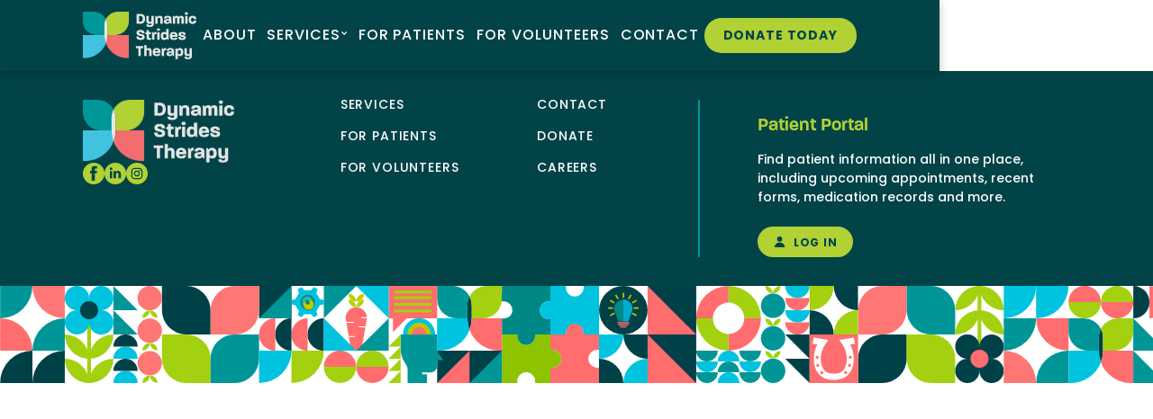

--- FILE ---
content_type: text/html; charset=UTF-8
request_url: https://dstherapy.org/about/img_0662-2/
body_size: 10073
content:
<!doctype html>
<html lang="en-US">
<head>
	<meta charset="UTF-8">
	<meta name="viewport" content="width=device-width, initial-scale=1">
	<link rel="profile" href="https://gmpg.org/xfn/11">

	<meta name='robots' content='index, follow, max-image-preview:large, max-snippet:-1, max-video-preview:-1' />

	<!-- This site is optimized with the Yoast SEO plugin v26.6 - https://yoast.com/wordpress/plugins/seo/ -->
	<title>img_0662-2 - Dynamic Strides Therapy</title>
	<link rel="canonical" href="https://dstherapy.org/about/img_0662-2/" />
	<meta property="og:locale" content="en_US" />
	<meta property="og:type" content="article" />
	<meta property="og:title" content="img_0662-2 - Dynamic Strides Therapy" />
	<meta property="og:url" content="https://dstherapy.org/about/img_0662-2/" />
	<meta property="og:site_name" content="Dynamic Strides Therapy" />
	<meta property="og:image" content="https://dstherapy.org/about/img_0662-2" />
	<meta property="og:image:width" content="2560" />
	<meta property="og:image:height" content="1707" />
	<meta property="og:image:type" content="image/jpeg" />
	<meta name="twitter:card" content="summary_large_image" />
	<script type="application/ld+json" class="yoast-schema-graph">{"@context":"https://schema.org","@graph":[{"@type":"WebPage","@id":"https://dstherapy.org/about/img_0662-2/","url":"https://dstherapy.org/about/img_0662-2/","name":"img_0662-2 - Dynamic Strides Therapy","isPartOf":{"@id":"https://dstherapy.org/#website"},"primaryImageOfPage":{"@id":"https://dstherapy.org/about/img_0662-2/#primaryimage"},"image":{"@id":"https://dstherapy.org/about/img_0662-2/#primaryimage"},"thumbnailUrl":"https://dstherapy.org/wp-content/uploads/2022/09/img_0662-2-scaled.jpg","datePublished":"2022-09-09T21:17:16+00:00","breadcrumb":{"@id":"https://dstherapy.org/about/img_0662-2/#breadcrumb"},"inLanguage":"en-US","potentialAction":[{"@type":"ReadAction","target":["https://dstherapy.org/about/img_0662-2/"]}]},{"@type":"ImageObject","inLanguage":"en-US","@id":"https://dstherapy.org/about/img_0662-2/#primaryimage","url":"https://dstherapy.org/wp-content/uploads/2022/09/img_0662-2-scaled.jpg","contentUrl":"https://dstherapy.org/wp-content/uploads/2022/09/img_0662-2-scaled.jpg","width":2560,"height":1707},{"@type":"BreadcrumbList","@id":"https://dstherapy.org/about/img_0662-2/#breadcrumb","itemListElement":[{"@type":"ListItem","position":1,"name":"Home","item":"https://dstherapy.org/"},{"@type":"ListItem","position":2,"name":"About","item":"https://dstherapy.org/about/"},{"@type":"ListItem","position":3,"name":"img_0662-2"}]},{"@type":"WebSite","@id":"https://dstherapy.org/#website","url":"https://dstherapy.org/","name":"Dynamic Strides Therapy","description":"","publisher":{"@id":"https://dstherapy.org/#organization"},"potentialAction":[{"@type":"SearchAction","target":{"@type":"EntryPoint","urlTemplate":"https://dstherapy.org/?s={search_term_string}"},"query-input":{"@type":"PropertyValueSpecification","valueRequired":true,"valueName":"search_term_string"}}],"inLanguage":"en-US"},{"@type":"Organization","@id":"https://dstherapy.org/#organization","name":"Dynamic Strides Therapy","url":"https://dstherapy.org/","logo":{"@type":"ImageObject","inLanguage":"en-US","@id":"https://dstherapy.org/#/schema/logo/image/","url":"https://dstherapy.org/wp-content/uploads/2024/02/dst-dark-1.png","contentUrl":"https://dstherapy.org/wp-content/uploads/2024/02/dst-dark-1.png","width":420,"height":180,"caption":"Dynamic Strides Therapy"},"image":{"@id":"https://dstherapy.org/#/schema/logo/image/"}}]}</script>
	<!-- / Yoast SEO plugin. -->


<link rel='dns-prefetch' href='//www.googletagmanager.com' />
<link rel='dns-prefetch' href='//use.typekit.net' />
<link rel="alternate" type="application/rss+xml" title="Dynamic Strides Therapy &raquo; Feed" href="https://dstherapy.org/feed/" />
<link rel="alternate" type="application/rss+xml" title="Dynamic Strides Therapy &raquo; Comments Feed" href="https://dstherapy.org/comments/feed/" />
<link rel="alternate" title="oEmbed (JSON)" type="application/json+oembed" href="https://dstherapy.org/wp-json/oembed/1.0/embed?url=https%3A%2F%2Fdstherapy.org%2Fabout%2Fimg_0662-2%2F" />
<link rel="alternate" title="oEmbed (XML)" type="text/xml+oembed" href="https://dstherapy.org/wp-json/oembed/1.0/embed?url=https%3A%2F%2Fdstherapy.org%2Fabout%2Fimg_0662-2%2F&#038;format=xml" />
<style id='wp-img-auto-sizes-contain-inline-css'>
img:is([sizes=auto i],[sizes^="auto," i]){contain-intrinsic-size:3000px 1500px}
/*# sourceURL=wp-img-auto-sizes-contain-inline-css */
</style>
<style id='wp-emoji-styles-inline-css'>

	img.wp-smiley, img.emoji {
		display: inline !important;
		border: none !important;
		box-shadow: none !important;
		height: 1em !important;
		width: 1em !important;
		margin: 0 0.07em !important;
		vertical-align: -0.1em !important;
		background: none !important;
		padding: 0 !important;
	}
/*# sourceURL=wp-emoji-styles-inline-css */
</style>
<style id='wp-block-library-inline-css'>
:root{--wp-block-synced-color:#7a00df;--wp-block-synced-color--rgb:122,0,223;--wp-bound-block-color:var(--wp-block-synced-color);--wp-editor-canvas-background:#ddd;--wp-admin-theme-color:#007cba;--wp-admin-theme-color--rgb:0,124,186;--wp-admin-theme-color-darker-10:#006ba1;--wp-admin-theme-color-darker-10--rgb:0,107,160.5;--wp-admin-theme-color-darker-20:#005a87;--wp-admin-theme-color-darker-20--rgb:0,90,135;--wp-admin-border-width-focus:2px}@media (min-resolution:192dpi){:root{--wp-admin-border-width-focus:1.5px}}.wp-element-button{cursor:pointer}:root .has-very-light-gray-background-color{background-color:#eee}:root .has-very-dark-gray-background-color{background-color:#313131}:root .has-very-light-gray-color{color:#eee}:root .has-very-dark-gray-color{color:#313131}:root .has-vivid-green-cyan-to-vivid-cyan-blue-gradient-background{background:linear-gradient(135deg,#00d084,#0693e3)}:root .has-purple-crush-gradient-background{background:linear-gradient(135deg,#34e2e4,#4721fb 50%,#ab1dfe)}:root .has-hazy-dawn-gradient-background{background:linear-gradient(135deg,#faaca8,#dad0ec)}:root .has-subdued-olive-gradient-background{background:linear-gradient(135deg,#fafae1,#67a671)}:root .has-atomic-cream-gradient-background{background:linear-gradient(135deg,#fdd79a,#004a59)}:root .has-nightshade-gradient-background{background:linear-gradient(135deg,#330968,#31cdcf)}:root .has-midnight-gradient-background{background:linear-gradient(135deg,#020381,#2874fc)}:root{--wp--preset--font-size--normal:16px;--wp--preset--font-size--huge:42px}.has-regular-font-size{font-size:1em}.has-larger-font-size{font-size:2.625em}.has-normal-font-size{font-size:var(--wp--preset--font-size--normal)}.has-huge-font-size{font-size:var(--wp--preset--font-size--huge)}.has-text-align-center{text-align:center}.has-text-align-left{text-align:left}.has-text-align-right{text-align:right}.has-fit-text{white-space:nowrap!important}#end-resizable-editor-section{display:none}.aligncenter{clear:both}.items-justified-left{justify-content:flex-start}.items-justified-center{justify-content:center}.items-justified-right{justify-content:flex-end}.items-justified-space-between{justify-content:space-between}.screen-reader-text{border:0;clip-path:inset(50%);height:1px;margin:-1px;overflow:hidden;padding:0;position:absolute;width:1px;word-wrap:normal!important}.screen-reader-text:focus{background-color:#ddd;clip-path:none;color:#444;display:block;font-size:1em;height:auto;left:5px;line-height:normal;padding:15px 23px 14px;text-decoration:none;top:5px;width:auto;z-index:100000}html :where(.has-border-color){border-style:solid}html :where([style*=border-top-color]){border-top-style:solid}html :where([style*=border-right-color]){border-right-style:solid}html :where([style*=border-bottom-color]){border-bottom-style:solid}html :where([style*=border-left-color]){border-left-style:solid}html :where([style*=border-width]){border-style:solid}html :where([style*=border-top-width]){border-top-style:solid}html :where([style*=border-right-width]){border-right-style:solid}html :where([style*=border-bottom-width]){border-bottom-style:solid}html :where([style*=border-left-width]){border-left-style:solid}html :where(img[class*=wp-image-]){height:auto;max-width:100%}:where(figure){margin:0 0 1em}html :where(.is-position-sticky){--wp-admin--admin-bar--position-offset:var(--wp-admin--admin-bar--height,0px)}@media screen and (max-width:600px){html :where(.is-position-sticky){--wp-admin--admin-bar--position-offset:0px}}

/*# sourceURL=wp-block-library-inline-css */
</style><style id='global-styles-inline-css'>
:root{--wp--preset--aspect-ratio--square: 1;--wp--preset--aspect-ratio--4-3: 4/3;--wp--preset--aspect-ratio--3-4: 3/4;--wp--preset--aspect-ratio--3-2: 3/2;--wp--preset--aspect-ratio--2-3: 2/3;--wp--preset--aspect-ratio--16-9: 16/9;--wp--preset--aspect-ratio--9-16: 9/16;--wp--preset--color--black: #000000;--wp--preset--color--cyan-bluish-gray: #abb8c3;--wp--preset--color--white: #ffffff;--wp--preset--color--pale-pink: #f78da7;--wp--preset--color--vivid-red: #cf2e2e;--wp--preset--color--luminous-vivid-orange: #ff6900;--wp--preset--color--luminous-vivid-amber: #fcb900;--wp--preset--color--light-green-cyan: #7bdcb5;--wp--preset--color--vivid-green-cyan: #00d084;--wp--preset--color--pale-cyan-blue: #8ed1fc;--wp--preset--color--vivid-cyan-blue: #0693e3;--wp--preset--color--vivid-purple: #9b51e0;--wp--preset--gradient--vivid-cyan-blue-to-vivid-purple: linear-gradient(135deg,rgb(6,147,227) 0%,rgb(155,81,224) 100%);--wp--preset--gradient--light-green-cyan-to-vivid-green-cyan: linear-gradient(135deg,rgb(122,220,180) 0%,rgb(0,208,130) 100%);--wp--preset--gradient--luminous-vivid-amber-to-luminous-vivid-orange: linear-gradient(135deg,rgb(252,185,0) 0%,rgb(255,105,0) 100%);--wp--preset--gradient--luminous-vivid-orange-to-vivid-red: linear-gradient(135deg,rgb(255,105,0) 0%,rgb(207,46,46) 100%);--wp--preset--gradient--very-light-gray-to-cyan-bluish-gray: linear-gradient(135deg,rgb(238,238,238) 0%,rgb(169,184,195) 100%);--wp--preset--gradient--cool-to-warm-spectrum: linear-gradient(135deg,rgb(74,234,220) 0%,rgb(151,120,209) 20%,rgb(207,42,186) 40%,rgb(238,44,130) 60%,rgb(251,105,98) 80%,rgb(254,248,76) 100%);--wp--preset--gradient--blush-light-purple: linear-gradient(135deg,rgb(255,206,236) 0%,rgb(152,150,240) 100%);--wp--preset--gradient--blush-bordeaux: linear-gradient(135deg,rgb(254,205,165) 0%,rgb(254,45,45) 50%,rgb(107,0,62) 100%);--wp--preset--gradient--luminous-dusk: linear-gradient(135deg,rgb(255,203,112) 0%,rgb(199,81,192) 50%,rgb(65,88,208) 100%);--wp--preset--gradient--pale-ocean: linear-gradient(135deg,rgb(255,245,203) 0%,rgb(182,227,212) 50%,rgb(51,167,181) 100%);--wp--preset--gradient--electric-grass: linear-gradient(135deg,rgb(202,248,128) 0%,rgb(113,206,126) 100%);--wp--preset--gradient--midnight: linear-gradient(135deg,rgb(2,3,129) 0%,rgb(40,116,252) 100%);--wp--preset--font-size--small: 13px;--wp--preset--font-size--medium: 20px;--wp--preset--font-size--large: 36px;--wp--preset--font-size--x-large: 42px;--wp--preset--spacing--20: 0.44rem;--wp--preset--spacing--30: 0.67rem;--wp--preset--spacing--40: 1rem;--wp--preset--spacing--50: 1.5rem;--wp--preset--spacing--60: 2.25rem;--wp--preset--spacing--70: 3.38rem;--wp--preset--spacing--80: 5.06rem;--wp--preset--shadow--natural: 6px 6px 9px rgba(0, 0, 0, 0.2);--wp--preset--shadow--deep: 12px 12px 50px rgba(0, 0, 0, 0.4);--wp--preset--shadow--sharp: 6px 6px 0px rgba(0, 0, 0, 0.2);--wp--preset--shadow--outlined: 6px 6px 0px -3px rgb(255, 255, 255), 6px 6px rgb(0, 0, 0);--wp--preset--shadow--crisp: 6px 6px 0px rgb(0, 0, 0);}:where(.is-layout-flex){gap: 0.5em;}:where(.is-layout-grid){gap: 0.5em;}body .is-layout-flex{display: flex;}.is-layout-flex{flex-wrap: wrap;align-items: center;}.is-layout-flex > :is(*, div){margin: 0;}body .is-layout-grid{display: grid;}.is-layout-grid > :is(*, div){margin: 0;}:where(.wp-block-columns.is-layout-flex){gap: 2em;}:where(.wp-block-columns.is-layout-grid){gap: 2em;}:where(.wp-block-post-template.is-layout-flex){gap: 1.25em;}:where(.wp-block-post-template.is-layout-grid){gap: 1.25em;}.has-black-color{color: var(--wp--preset--color--black) !important;}.has-cyan-bluish-gray-color{color: var(--wp--preset--color--cyan-bluish-gray) !important;}.has-white-color{color: var(--wp--preset--color--white) !important;}.has-pale-pink-color{color: var(--wp--preset--color--pale-pink) !important;}.has-vivid-red-color{color: var(--wp--preset--color--vivid-red) !important;}.has-luminous-vivid-orange-color{color: var(--wp--preset--color--luminous-vivid-orange) !important;}.has-luminous-vivid-amber-color{color: var(--wp--preset--color--luminous-vivid-amber) !important;}.has-light-green-cyan-color{color: var(--wp--preset--color--light-green-cyan) !important;}.has-vivid-green-cyan-color{color: var(--wp--preset--color--vivid-green-cyan) !important;}.has-pale-cyan-blue-color{color: var(--wp--preset--color--pale-cyan-blue) !important;}.has-vivid-cyan-blue-color{color: var(--wp--preset--color--vivid-cyan-blue) !important;}.has-vivid-purple-color{color: var(--wp--preset--color--vivid-purple) !important;}.has-black-background-color{background-color: var(--wp--preset--color--black) !important;}.has-cyan-bluish-gray-background-color{background-color: var(--wp--preset--color--cyan-bluish-gray) !important;}.has-white-background-color{background-color: var(--wp--preset--color--white) !important;}.has-pale-pink-background-color{background-color: var(--wp--preset--color--pale-pink) !important;}.has-vivid-red-background-color{background-color: var(--wp--preset--color--vivid-red) !important;}.has-luminous-vivid-orange-background-color{background-color: var(--wp--preset--color--luminous-vivid-orange) !important;}.has-luminous-vivid-amber-background-color{background-color: var(--wp--preset--color--luminous-vivid-amber) !important;}.has-light-green-cyan-background-color{background-color: var(--wp--preset--color--light-green-cyan) !important;}.has-vivid-green-cyan-background-color{background-color: var(--wp--preset--color--vivid-green-cyan) !important;}.has-pale-cyan-blue-background-color{background-color: var(--wp--preset--color--pale-cyan-blue) !important;}.has-vivid-cyan-blue-background-color{background-color: var(--wp--preset--color--vivid-cyan-blue) !important;}.has-vivid-purple-background-color{background-color: var(--wp--preset--color--vivid-purple) !important;}.has-black-border-color{border-color: var(--wp--preset--color--black) !important;}.has-cyan-bluish-gray-border-color{border-color: var(--wp--preset--color--cyan-bluish-gray) !important;}.has-white-border-color{border-color: var(--wp--preset--color--white) !important;}.has-pale-pink-border-color{border-color: var(--wp--preset--color--pale-pink) !important;}.has-vivid-red-border-color{border-color: var(--wp--preset--color--vivid-red) !important;}.has-luminous-vivid-orange-border-color{border-color: var(--wp--preset--color--luminous-vivid-orange) !important;}.has-luminous-vivid-amber-border-color{border-color: var(--wp--preset--color--luminous-vivid-amber) !important;}.has-light-green-cyan-border-color{border-color: var(--wp--preset--color--light-green-cyan) !important;}.has-vivid-green-cyan-border-color{border-color: var(--wp--preset--color--vivid-green-cyan) !important;}.has-pale-cyan-blue-border-color{border-color: var(--wp--preset--color--pale-cyan-blue) !important;}.has-vivid-cyan-blue-border-color{border-color: var(--wp--preset--color--vivid-cyan-blue) !important;}.has-vivid-purple-border-color{border-color: var(--wp--preset--color--vivid-purple) !important;}.has-vivid-cyan-blue-to-vivid-purple-gradient-background{background: var(--wp--preset--gradient--vivid-cyan-blue-to-vivid-purple) !important;}.has-light-green-cyan-to-vivid-green-cyan-gradient-background{background: var(--wp--preset--gradient--light-green-cyan-to-vivid-green-cyan) !important;}.has-luminous-vivid-amber-to-luminous-vivid-orange-gradient-background{background: var(--wp--preset--gradient--luminous-vivid-amber-to-luminous-vivid-orange) !important;}.has-luminous-vivid-orange-to-vivid-red-gradient-background{background: var(--wp--preset--gradient--luminous-vivid-orange-to-vivid-red) !important;}.has-very-light-gray-to-cyan-bluish-gray-gradient-background{background: var(--wp--preset--gradient--very-light-gray-to-cyan-bluish-gray) !important;}.has-cool-to-warm-spectrum-gradient-background{background: var(--wp--preset--gradient--cool-to-warm-spectrum) !important;}.has-blush-light-purple-gradient-background{background: var(--wp--preset--gradient--blush-light-purple) !important;}.has-blush-bordeaux-gradient-background{background: var(--wp--preset--gradient--blush-bordeaux) !important;}.has-luminous-dusk-gradient-background{background: var(--wp--preset--gradient--luminous-dusk) !important;}.has-pale-ocean-gradient-background{background: var(--wp--preset--gradient--pale-ocean) !important;}.has-electric-grass-gradient-background{background: var(--wp--preset--gradient--electric-grass) !important;}.has-midnight-gradient-background{background: var(--wp--preset--gradient--midnight) !important;}.has-small-font-size{font-size: var(--wp--preset--font-size--small) !important;}.has-medium-font-size{font-size: var(--wp--preset--font-size--medium) !important;}.has-large-font-size{font-size: var(--wp--preset--font-size--large) !important;}.has-x-large-font-size{font-size: var(--wp--preset--font-size--x-large) !important;}
/*# sourceURL=global-styles-inline-css */
</style>

<style id='classic-theme-styles-inline-css'>
/*! This file is auto-generated */
.wp-block-button__link{color:#fff;background-color:#32373c;border-radius:9999px;box-shadow:none;text-decoration:none;padding:calc(.667em + 2px) calc(1.333em + 2px);font-size:1.125em}.wp-block-file__button{background:#32373c;color:#fff;text-decoration:none}
/*# sourceURL=/wp-includes/css/classic-themes.min.css */
</style>
<link rel='stylesheet' id='dynamics-style-css' href='https://dstherapy.org/wp-content/themes/dynamics/style.css?ver=0.7.6' media='all' />
<link rel='stylesheet' id='parcel-styles-css' href='https://dstherapy.org/wp-content/themes/dynamics/web/dist/app.css?ver=0.7.6' media='' />
<link rel='stylesheet' id='adobe-fonts-css' href='https://use.typekit.net/jmt2knc.css?ver=0.7.6' media='' />
<script src="https://dstherapy.org/wp-content/themes/dynamics/web/dist/app.js?ver=0.7.6" id="parcel-scripts-js"></script>

<!-- Google tag (gtag.js) snippet added by Site Kit -->
<!-- Google Analytics snippet added by Site Kit -->
<script src="https://www.googletagmanager.com/gtag/js?id=GT-WKPXXTG" id="google_gtagjs-js" async></script>
<script id="google_gtagjs-js-after">
window.dataLayer = window.dataLayer || [];function gtag(){dataLayer.push(arguments);}
gtag("set","linker",{"domains":["dstherapy.org"]});
gtag("js", new Date());
gtag("set", "developer_id.dZTNiMT", true);
gtag("config", "GT-WKPXXTG");
//# sourceURL=google_gtagjs-js-after
</script>
<link rel="https://api.w.org/" href="https://dstherapy.org/wp-json/" /><link rel="alternate" title="JSON" type="application/json" href="https://dstherapy.org/wp-json/wp/v2/media/692" /><link rel="EditURI" type="application/rsd+xml" title="RSD" href="https://dstherapy.org/xmlrpc.php?rsd" />
<meta name="generator" content="WordPress 6.9" />
<link rel='shortlink' href='https://dstherapy.org/?p=692' />

		<!-- GA Google Analytics @ https://m0n.co/ga -->
		<script async src="https://www.googletagmanager.com/gtag/js?id=G-T63J7C8YLS S"></script>
		<script>
			window.dataLayer = window.dataLayer || [];
			function gtag(){dataLayer.push(arguments);}
			gtag('js', new Date());
			gtag('config', 'G-T63J7C8YLS S');
		</script>

	<meta name="generator" content="Site Kit by Google 1.168.0" /><style>.recentcomments a{display:inline !important;padding:0 !important;margin:0 !important;}</style><link rel="icon" href="https://dstherapy.org/wp-content/uploads/2024/02/cropped-dst-favicon-32x32.png" sizes="32x32" />
<link rel="icon" href="https://dstherapy.org/wp-content/uploads/2024/02/cropped-dst-favicon-192x192.png" sizes="192x192" />
<link rel="apple-touch-icon" href="https://dstherapy.org/wp-content/uploads/2024/02/cropped-dst-favicon-180x180.png" />
<meta name="msapplication-TileImage" content="https://dstherapy.org/wp-content/uploads/2024/02/cropped-dst-favicon-270x270.png" />
</head>

<body class="attachment wp-singular attachment-template-default attachmentid-692 attachment-jpeg wp-custom-logo wp-theme-dynamics">
<div id="page" class="site">
	<svg id="Nav_Bullet" data-name="Nav Bullet" xmlns="http://www.w3.org/2000/svg" width="8" height="8" viewBox="0 0 8 8" style="position:absolute;">
	<defs>
		<pattern x="0" y="0" id="dot" data-name="About" width="8" height="8" patternUnits="useSpaceOnUse">
			<path id="therapy_shape" data-name="therapy shape" d="M0,20.869a3.994,3.994,0,1,0,3.994-3.994A3.994,3.994,0,0,0,0,20.869" transform="translate(0 -16.875)" fill="#41c3df" />
		</pattern>
		<pattern x="0" y="0" id="pie" data-name="Events" width="8" height="8" patternUnits="useSpaceOnUse">
			<path id="events_shape" data-name="events shape" d="M548.269,8A8,8,0,0,0,540.282,0V8Z" transform="translate(-540.282)" fill="#43c2de" />
		</pattern>
		<pattern x="0" y="0" id="dot-red" data-name="Contact" width="8" height="8" patternUnits="useSpaceOnUse">
			<path id="contact_shape" data-name="contact shape" d="M0,20.869a3.994,3.994,0,1,0,3.994-3.994A3.994,3.994,0,0,0,0,20.869" transform="translate(0 -16.875)" fill="#f16d6e" />
		</pattern>
		<pattern x="0" y="0" id="leaf" data-name="Donate" width="8" height="8" patternUnits="useSpaceOnUse">
			<path id="donate_shape" data-name="donate shape" d="M3.992,0A3.992,3.992,0,0,0,0,3.992v4H4A3.992,3.992,0,0,0,8,4V0Z" transform="translate(8) rotate(90)" fill="#b1d135"/>
		</pattern>
		<pattern x="0" y="0" id="wedge" data-name="Volunteers" width="8" height="8" patternUnits="useSpaceOnUse">
			<path id="volunteers_shape" data-name="volunteers shape" d="M756,108.008V116h8Z" transform="translate(-756 -108.008)" fill="#009697" />
		</pattern>
		<pattern x="0" y="0" id="unsure" data-name="Home" width="8" height="8" patternUnits="useSpaceOnUse">
			<path id="about_shape" data-name="about shape" d="M115.987,0H108V8A8,8,0,0,0,115.987,0" transform="translate(-108)" fill="#b0d035" />
		</pattern>
		<pattern x="0" y="0" id="petal" data-name="Patients" width="8" height="8" patternUnits="useSpaceOnUse">
			<path id="patients_shape" data-name="patients shape" d="M219.992,0A3.992,3.992,0,0,0,216,3.992v4h4A3.992,3.992,0,0,0,223.987,4V0Z" transform="translate(-216)" fill="#e97673"/>
		</pattern>
	</defs>
</svg>
	<a class="skip-link screen-reader-text" href="#primary">Skip to content</a>

	<header id="masthead" class="site-header">
		<div class="site-header__controls">
			<a href="/">
				<picture>
					<source srcset="https://dstherapy.org/wp-content/uploads/2024/08/site-icon.png" media="(max-width: 1043px)">
					<img src="https://dstherapy.org/wp-content/uploads/2024/08/site-header-logo.png" alt="Dynamic Strides">
				</picture>
			</a>
				<button class="site-header__menu-toggle" aria-controls="primary-menu" aria-expanded="false" title="Menu">
					<svg id="hamburger-icon" xmlns="http://www.w3.org/2000/svg" width="32" height="32" viewBox="0 0 32 32">
	<g id="hamburger" data-name="Group 909">
		<path id="Path_726" data-name="Path 726" d="M-771.841,15717.083h-26.245" transform="translate(800.963 -15710)" fill="none" stroke="#b1d135" stroke-width="3"/>
		<path id="Path_728" data-name="Path 728" d="M-778.37,15717.083h-19.716" transform="translate(807.492 -15701)" fill="none" stroke="#b1d135" stroke-width="3"/>
		<path id="Path_727" data-name="Path 727" d="M-771.841,15717.083h-26.245" transform="translate(800.963 -15691)" fill="none" stroke="#b1d135" stroke-width="3"/>
	</g>
	<g id="X" data-name="Group 910" transform="translate(-349 -11)">
    <path id="Path_1256" data-name="Path 1256" d="M352.074,17.328,378,43.253" transform="translate(0 -2)" fill="none" stroke="#b1d135" stroke-width="3"/>
    <path id="Path_1257" data-name="Path 1257" d="M352.074,17.328,378,43.253" transform="translate(395.328 -336.747) rotate(90)" fill="none" stroke="#b1d135" stroke-width="3"/>
  </g>
</svg>
				</button>
			</div>
			
		<nav id="site-navigation" class="site-header__navigation">
			<div class="menu-primary-container"><ul id="primary-menu" class="menu"><li class=' menu-item menu-item-type-post_type menu-item-object-page'><a href="https://dstherapy.org/about/"><svg xmlns="http://www.w3.org/2000/svg" width="8" height="8" viewBox="0 0 8 8"><rect fill="url(#dot)" width="8" height="8"></rect></svg><span>About</span></a></li>
<li class=' menu-item menu-item-type-custom menu-item-object-custom menu-item-has-children'><button><svg xmlns="http://www.w3.org/2000/svg" width="8" height="8" viewBox="0 0 8 8"><rect fill="url(#dot)" width="8" height="8"></rect></svg><span>Services</span></button>
<ul class="sub-menu">
<li class=' menu-item menu-item-type-post_type menu-item-object-therapy-services'><a href="https://dstherapy.org/therapy-services/occupational-therapy/"><img src="https://dstherapy.org/wp-content/uploads/2024/08/OT-Icon.svg" /><svg xmlns="http://www.w3.org/2000/svg" width="8" height="8" viewBox="0 0 8 8"><rect fill="url(#)" width="8" height="8"></rect></svg><span>Occupational Therapy</span></a></li>
<li class=' menu-item menu-item-type-post_type menu-item-object-therapy-services'><a href="https://dstherapy.org/therapy-services/physical-therapy/"><img src="https://dstherapy.org/wp-content/uploads/2024/08/PT-Icon.svg" /><svg xmlns="http://www.w3.org/2000/svg" width="8" height="8" viewBox="0 0 8 8"><rect fill="url(#)" width="8" height="8"></rect></svg><span>Physical Therapy</span></a></li>
<li class=' menu-item menu-item-type-post_type menu-item-object-therapy-services'><a href="https://dstherapy.org/therapy-services/speech-therapy/"><img src="https://dstherapy.org/wp-content/uploads/2024/08/ST-icon.svg" /><svg xmlns="http://www.w3.org/2000/svg" width="8" height="8" viewBox="0 0 8 8"><rect fill="url(#)" width="8" height="8"></rect></svg><span>Speech Therapy</span></a></li>
<li class='contains-button menu-item menu-item-type-post_type menu-item-object-page'><a href="https://dstherapy.org/therapy-services/"><svg xmlns="http://www.w3.org/2000/svg" width="8" height="8" viewBox="0 0 8 8"><rect fill="url(#)" width="8" height="8"></rect></svg><span>View All Services</span></a></li>
</ul>
</li>
<li class=' menu-item menu-item-type-post_type menu-item-object-page'><a href="https://dstherapy.org/patients/"><svg xmlns="http://www.w3.org/2000/svg" width="8" height="8" viewBox="0 0 8 8"><rect fill="url(#petal)" width="8" height="8"></rect></svg><span>For Patients</span></a></li>
<li class=' menu-item menu-item-type-post_type menu-item-object-page'><a href="https://dstherapy.org/volunteer/"><svg xmlns="http://www.w3.org/2000/svg" width="8" height="8" viewBox="0 0 8 8"><rect fill="url(#petal)" width="8" height="8"></rect></svg><span>For Volunteers</span></a></li>
<li class=' menu-item menu-item-type-post_type menu-item-object-page'><a href="https://dstherapy.org/contact/"><svg xmlns="http://www.w3.org/2000/svg" width="8" height="8" viewBox="0 0 8 8"><rect fill="url(#dot-red)" width="8" height="8"></rect></svg><span>Contact</span></a></li>
<li class='contains-button menu-item menu-item-type-post_type menu-item-object-page'><a href="https://dstherapy.org/donate/"><svg xmlns="http://www.w3.org/2000/svg" width="8" height="8" viewBox="0 0 8 8"><rect fill="url(#)" width="8" height="8"></rect></svg><span>Donate Today</span></a></li>
</ul></div>		</nav><!-- #site-navigation -->
	</header><!-- #masthead -->

	<main id="primary" class="site-main ">

		
	</main><!-- #main -->

	<div class="footer-wrapper">
		<footer id="colophon" class="footer">
			<div class="footer__site-info">
				<a href="/" rel="home">
					<img src="https://dstherapy.org/wp-content/uploads/2024/08/site-header-logo.png" alt="Dynamic Strides">
				</a>
				<div class="footer__social">
										<ul>
												<li>
							<a href="https://www.facebook.com/DSTherapy.org/" aria-label="Facebook">
							<svg id="facebook-icon" xmlns="http://www.w3.org/2000/svg" width="24" height="24" viewBox="0 0 24 24">
  <g id="Group_249" data-name="Group 249" transform="translate(0 0)">
    <g id="Group_248" data-name="Group 248">
      <g id="e413600204d9c271897fe80988c3a69e" transform="translate(0 0)">
        <circle id="Ellipse_34" data-name="Ellipse 34" cx="12" cy="12" r="12" transform="translate(0 0)" fill="#b1d135"/>
        <path id="Path_424" data-name="Path 424" d="M332.6,92.677h-2.618c-1.553,0-3.281.653-3.281,2.905.008.785,0,1.536,0,2.382h-1.8v2.86h1.853v8.233h3.4v-8.287H332.4l.2-2.813H330.1s.006-1.252,0-1.615c0-.89.926-.839.982-.839.441,0,1.3,0,1.517,0V92.677Z" transform="translate(-316.938 -89.05)" fill="#024348"/>
      </g>
    </g>
  </g>
</svg>
							</a>
						</li>
												<li>
							<a href="https://www.linkedin.com/company/dynamicstridestherapyinc" aria-label="Linked In">
							<svg id="linkedin-icon" xmlns="http://www.w3.org/2000/svg" width="24" height="24" viewBox="0 0 24 24">
  <g id="Flat_copy_5">
    <path id="Path_420" data-name="Path 420" d="M12,0A12,12,0,1,0,24,12,12,12,0,0,0,12,0Z" fill="#b1d135"/>
    <path id="Path_421" data-name="Path 421" d="M20.145,18.976v-4.6c0-2.466-1.316-3.613-3.072-3.613a2.646,2.646,0,0,0-2.4,1.326V10.948H12c.035.754,0,8.028,0,8.028h2.668V14.493a1.824,1.824,0,0,1,.088-.65,1.46,1.46,0,0,1,1.369-.976c.966,0,1.352.736,1.352,1.815v4.3h2.668ZM9.188,9.852A1.391,1.391,0,1,0,9.2,7.078a1.391,1.391,0,1,0-.034,2.774Zm1.334,9.124V10.948H7.854v8.028h2.668Z" transform="translate(-1.924 -1.77)" fill="#024348"/>
  </g>
</svg>
							</a>
						</li>
												<li>
							<a href="https://www.instagram.com/dynamicstridestherapy/" aria-label="Instagram">
							<svg id="instagram-icon" xmlns="http://www.w3.org/2000/svg" width="24" height="24" viewBox="0 0 24 24">
  <circle id="Ellipse_35" data-name="Ellipse 35" cx="12" cy="12" r="12" fill="#024348"/>
  <g id="_42940239036e2637f3dd15b7dd6d230f" data-name="42940239036e2637f3dd15b7dd6d230f">
    <path id="Path_422" data-name="Path 422" d="M15.493,6.938a2.069,2.069,0,0,0-1.187-1.186,3.456,3.456,0,0,0-1.16-.215c-.658-.03-.856-.037-2.524-.037s-1.865.007-2.524.037a3.456,3.456,0,0,0-1.161.215A2.069,2.069,0,0,0,5.752,6.939,3.456,3.456,0,0,0,5.537,8.1c-.03.658-.037.856-.037,2.524s.007,1.865.037,2.524a3.456,3.456,0,0,0,.215,1.161,2.069,2.069,0,0,0,1.187,1.186,3.456,3.456,0,0,0,1.16.215c.658.03.856.037,2.524.037s1.865-.007,2.524-.037a3.456,3.456,0,0,0,1.161-.215,2.069,2.069,0,0,0,1.186-1.187,3.456,3.456,0,0,0,.215-1.16c.03-.658.037-.856.037-2.524s-.007-1.865-.037-2.524a3.456,3.456,0,0,0-.215-1.161Zm-4.87,6.893a3.209,3.209,0,1,1,3.209-3.209,3.209,3.209,0,0,1-3.209,3.209Zm3.335-5.794a.75.75,0,1,1,.75-.75.75.75,0,0,1-.75.75Z" transform="translate(1.377 1.377)" fill="#b1d135"/>
    <circle id="Ellipse_33" data-name="Ellipse 33" cx="2.083" cy="2.083" r="2.083" transform="translate(9.917 9.917)" fill="#b1d135"/>
    <path id="Path_423" data-name="Path 423" d="M12,0A12,12,0,1,0,24,12,12,12,0,0,0,12,0Zm6.212,14.578a4.587,4.587,0,0,1-.291,1.516,3.2,3.2,0,0,1-1.828,1.827,4.587,4.587,0,0,1-1.516.291c-.668.03-.88.038-2.578.038s-1.91-.008-2.578-.038a4.587,4.587,0,0,1-1.516-.291,3.2,3.2,0,0,1-1.828-1.828,4.588,4.588,0,0,1-.291-1.516C5.757,13.91,5.75,13.7,5.75,12s.007-1.91.037-2.578a4.588,4.588,0,0,1,.291-1.516A3.2,3.2,0,0,1,7.906,6.079a4.588,4.588,0,0,1,1.516-.291c.667-.03.88-.037,2.577-.037s1.91.007,2.578.037a4.588,4.588,0,0,1,1.516.291,3.2,3.2,0,0,1,1.827,1.828,4.587,4.587,0,0,1,.291,1.516c.03.667.038.88.038,2.577S18.243,13.91,18.212,14.578Z" fill="#b1d135"/>
  </g>
</svg>
							</a>
						</li>
											</ul>
									</div>
			</div><!-- .site-info -->
			<div class="footer__menu">
				<div class="menu-footer-menu-container"><ul id="footer-menu" class="menu"><li class=' menu-item menu-item-type-post_type menu-item-object-page'><a href="https://dstherapy.org/therapy-services/"><svg xmlns="http://www.w3.org/2000/svg" width="8" height="8" viewBox="0 0 8 8"><rect fill="url(#dot)" width="8" height="8"></rect></svg><span>Services</span></a></li>
<li class=' menu-item menu-item-type-post_type menu-item-object-page'><a href="https://dstherapy.org/patients/"><svg xmlns="http://www.w3.org/2000/svg" width="8" height="8" viewBox="0 0 8 8"><rect fill="url(#petal)" width="8" height="8"></rect></svg><span>For Patients</span></a></li>
<li class=' menu-item menu-item-type-post_type menu-item-object-page'><a href="https://dstherapy.org/volunteer/"><svg xmlns="http://www.w3.org/2000/svg" width="8" height="8" viewBox="0 0 8 8"><rect fill="url(#wedge)" width="8" height="8"></rect></svg><span>For Volunteers</span></a></li>
<li class=' menu-item menu-item-type-post_type menu-item-object-page'><a href="https://dstherapy.org/contact/"><svg xmlns="http://www.w3.org/2000/svg" width="8" height="8" viewBox="0 0 8 8"><rect fill="url(#dot-red)" width="8" height="8"></rect></svg><span>Contact</span></a></li>
<li class=' menu-item menu-item-type-post_type menu-item-object-page'><a href="https://dstherapy.org/donate/"><svg xmlns="http://www.w3.org/2000/svg" width="8" height="8" viewBox="0 0 8 8"><rect fill="url(#leaf)" width="8" height="8"></rect></svg><span>Donate</span></a></li>
<li class=' menu-item menu-item-type-post_type menu-item-object-page'><a href="https://dstherapy.org/careers/"><svg xmlns="http://www.w3.org/2000/svg" width="8" height="8" viewBox="0 0 8 8"><rect fill="url(#dot)" width="8" height="8"></rect></svg><span>Careers</span></a></li>
</ul></div>			</div>
			<div class="footer__portal">
									<h2>Patient Portal</h2>
					<p>Find patient information all in one place, including upcoming appointments, recent forms, medication records and more.</p>
					<a href="https://secure.helpscout.net/members/authorize?jump=http%3A%2F%2Ffusionwebclinic.helpscoutdocs.com%2Fauthorize%3FsiteId%3D5aa180332c7d3a7549517ac1" class="button button--reversed button--user"><span>Log In</span></a>
							</div>
		</footer><!-- #colophon -->
		<div class="pattern" aria-hidden="true" style="background-image: url(https://dstherapy.org/wp-content/uploads/2024/08/Grid-Pattern-desktop.svg), url(https://dstherapy.org/wp-content/uploads/2024/08/Grid-Pattern-mobile.svg);"></div>
	</div>
</div><!-- #page -->

<script type="speculationrules">
{"prefetch":[{"source":"document","where":{"and":[{"href_matches":"/*"},{"not":{"href_matches":["/wp-*.php","/wp-admin/*","/wp-content/uploads/*","/wp-content/*","/wp-content/plugins/*","/wp-content/themes/dynamics/*","/*\\?(.+)"]}},{"not":{"selector_matches":"a[rel~=\"nofollow\"]"}},{"not":{"selector_matches":".no-prefetch, .no-prefetch a"}}]},"eagerness":"conservative"}]}
</script>
<script src="https://widgets.givebutter.com/latest.umd.cjs?acct=qW3YAXVxVnvnb5lT&amp;p=wordpress" id="givebutter-widget-library-js" async data-wp-strategy="async"></script>
<script id="wp-emoji-settings" type="application/json">
{"baseUrl":"https://s.w.org/images/core/emoji/17.0.2/72x72/","ext":".png","svgUrl":"https://s.w.org/images/core/emoji/17.0.2/svg/","svgExt":".svg","source":{"concatemoji":"https://dstherapy.org/wp-includes/js/wp-emoji-release.min.js?ver=6.9"}}
</script>
<script type="module">
/*! This file is auto-generated */
const a=JSON.parse(document.getElementById("wp-emoji-settings").textContent),o=(window._wpemojiSettings=a,"wpEmojiSettingsSupports"),s=["flag","emoji"];function i(e){try{var t={supportTests:e,timestamp:(new Date).valueOf()};sessionStorage.setItem(o,JSON.stringify(t))}catch(e){}}function c(e,t,n){e.clearRect(0,0,e.canvas.width,e.canvas.height),e.fillText(t,0,0);t=new Uint32Array(e.getImageData(0,0,e.canvas.width,e.canvas.height).data);e.clearRect(0,0,e.canvas.width,e.canvas.height),e.fillText(n,0,0);const a=new Uint32Array(e.getImageData(0,0,e.canvas.width,e.canvas.height).data);return t.every((e,t)=>e===a[t])}function p(e,t){e.clearRect(0,0,e.canvas.width,e.canvas.height),e.fillText(t,0,0);var n=e.getImageData(16,16,1,1);for(let e=0;e<n.data.length;e++)if(0!==n.data[e])return!1;return!0}function u(e,t,n,a){switch(t){case"flag":return n(e,"\ud83c\udff3\ufe0f\u200d\u26a7\ufe0f","\ud83c\udff3\ufe0f\u200b\u26a7\ufe0f")?!1:!n(e,"\ud83c\udde8\ud83c\uddf6","\ud83c\udde8\u200b\ud83c\uddf6")&&!n(e,"\ud83c\udff4\udb40\udc67\udb40\udc62\udb40\udc65\udb40\udc6e\udb40\udc67\udb40\udc7f","\ud83c\udff4\u200b\udb40\udc67\u200b\udb40\udc62\u200b\udb40\udc65\u200b\udb40\udc6e\u200b\udb40\udc67\u200b\udb40\udc7f");case"emoji":return!a(e,"\ud83e\u1fac8")}return!1}function f(e,t,n,a){let r;const o=(r="undefined"!=typeof WorkerGlobalScope&&self instanceof WorkerGlobalScope?new OffscreenCanvas(300,150):document.createElement("canvas")).getContext("2d",{willReadFrequently:!0}),s=(o.textBaseline="top",o.font="600 32px Arial",{});return e.forEach(e=>{s[e]=t(o,e,n,a)}),s}function r(e){var t=document.createElement("script");t.src=e,t.defer=!0,document.head.appendChild(t)}a.supports={everything:!0,everythingExceptFlag:!0},new Promise(t=>{let n=function(){try{var e=JSON.parse(sessionStorage.getItem(o));if("object"==typeof e&&"number"==typeof e.timestamp&&(new Date).valueOf()<e.timestamp+604800&&"object"==typeof e.supportTests)return e.supportTests}catch(e){}return null}();if(!n){if("undefined"!=typeof Worker&&"undefined"!=typeof OffscreenCanvas&&"undefined"!=typeof URL&&URL.createObjectURL&&"undefined"!=typeof Blob)try{var e="postMessage("+f.toString()+"("+[JSON.stringify(s),u.toString(),c.toString(),p.toString()].join(",")+"));",a=new Blob([e],{type:"text/javascript"});const r=new Worker(URL.createObjectURL(a),{name:"wpTestEmojiSupports"});return void(r.onmessage=e=>{i(n=e.data),r.terminate(),t(n)})}catch(e){}i(n=f(s,u,c,p))}t(n)}).then(e=>{for(const n in e)a.supports[n]=e[n],a.supports.everything=a.supports.everything&&a.supports[n],"flag"!==n&&(a.supports.everythingExceptFlag=a.supports.everythingExceptFlag&&a.supports[n]);var t;a.supports.everythingExceptFlag=a.supports.everythingExceptFlag&&!a.supports.flag,a.supports.everything||((t=a.source||{}).concatemoji?r(t.concatemoji):t.wpemoji&&t.twemoji&&(r(t.twemoji),r(t.wpemoji)))});
//# sourceURL=https://dstherapy.org/wp-includes/js/wp-emoji-loader.min.js
</script>

</body>
</html>


--- FILE ---
content_type: text/css
request_url: https://dstherapy.org/wp-content/themes/dynamics/web/dist/app.css?ver=0.7.6
body_size: 11219
content:
html{-webkit-text-size-adjust:100%;line-height:1.15}body{margin:0}main{display:block}h1{margin:.67em 0;font-size:2em}hr{box-sizing:content-box;height:0;overflow:visible}pre{font-family:monospace;font-size:1em}a{background-color:#0000}abbr[title]{border-bottom:none;-webkit-text-decoration:underline dotted;text-decoration:underline dotted}b,strong{font-weight:bolder}code,kbd,samp{font-family:monospace;font-size:1em}small{font-size:80%}sub,sup{vertical-align:baseline;font-size:75%;line-height:0;position:relative}sub{bottom:-.25em}sup{top:-.5em}img{border-style:none}button,input,optgroup,select,textarea{margin:0;font-family:inherit;font-size:100%;line-height:1.15}button,input{overflow:visible}button,select{text-transform:none}button,[type=button],[type=reset],[type=submit]{-webkit-appearance:button}button::-moz-focus-inner{border-style:none;padding:0}[type=button]::-moz-focus-inner{border-style:none;padding:0}[type=reset]::-moz-focus-inner{border-style:none;padding:0}[type=submit]::-moz-focus-inner{border-style:none;padding:0}button:-moz-focusring{outline:1px dotted buttontext}[type=button]:-moz-focusring{outline:1px dotted buttontext}[type=reset]:-moz-focusring{outline:1px dotted buttontext}[type=submit]:-moz-focusring{outline:1px dotted buttontext}fieldset{padding:.35em .75em .625em}legend{box-sizing:border-box;color:inherit;white-space:normal;max-width:100%;padding:0;display:table}progress{vertical-align:baseline}textarea{overflow:auto}[type=checkbox],[type=radio]{box-sizing:border-box;padding:0}[type=number]::-webkit-inner-spin-button{height:auto}[type=number]::-webkit-outer-spin-button{height:auto}[type=search]{-webkit-appearance:textfield;outline-offset:-2px}[type=search]::-webkit-search-decoration{-webkit-appearance:none}::-webkit-file-upload-button{-webkit-appearance:button;font:inherit}details{display:block}summary{display:list-item}template,[hidden]{display:none}@media (prefers-reduced-motion:no-preference){html{scroll-behavior:smooth}}body{color:#024348;background-color:#fff;margin:0;padding:0;font-family:poppins,sans-serif;font-size:16px;overflow-x:hidden}body.locked{overflow:hidden}img,picture{width:100%;height:auto;display:block}html{box-sizing:border-box}*,:before,:after{box-sizing:inherit}[id]{scroll-margin-top:2ex}h1,h2{text-wrap:balance}h1,h2,h3,h4,h5,h6{color:#024348;margin-block:.2em .25em;font-family:paralucent,sans-serif;font-weight:700}h1,.h1{font-size:3.75em;line-height:1.1}h2,.h2{font-size:3em;line-height:1.2}h3,.h3{font-size:2.5em;line-height:1.2}h4,.h4{font-size:2em;line-height:1.2}h5,.h5{margin-block-end:.333em;font-size:1.5em;line-height:1.2}h6,.h6{margin-block-end:.333em;font-size:1.25em;line-height:1.2}.subtitle-1{font-family:poppins,sans-serif;font-size:1em;font-weight:500;line-height:1.5625}.subtitle-2{font-family:poppins,sans-serif;font-size:.875em;font-style:italic;font-weight:500;line-height:1.5625}.caption{font-family:poppins,sans-serif;font-size:.75em;font-weight:600;line-height:1.5}.overline{text-transform:uppercase;font-family:poppins,sans-serif;font-size:.625em;font-weight:600;line-height:1.5}a{color:#024348;text-decoration:none}a:visited,a:hover,a:active,a:focus{color:#003236}p,.p{color:#024348;margin-block:.25em .5em;font-size:1em;font-weight:500;line-height:1.5625}p a,.p a{text-decoration:underline}.p--small{font-size:.875em}sup{vertical-align:middle;font-size:50%}ul,ol{margin:0 0 1.5em}ul li::marker,ol li::marker{color:#f16d6e}ul li a,ol li a{text-decoration:underline}button,input[type=submit]{box-shadow:none;-webkit-appearance:none;background-color:#0000;background-image:none;border:none;border-radius:0;margin:0;padding:0;font-family:inherit}.button,.contains-button a,input[type=submit]{color:#b1d135;text-align:center;letter-spacing:.06em;text-transform:uppercase;background-color:#024348;border-radius:1.875em;margin-block:.5em;padding:1em 1.5em .75em;font-size:1rem;font-weight:700;line-height:1;transition:background-color .2s;display:inline-block}.button:hover,.contains-button a:hover,.button:focus,.contains-button a:focus,.button:focus-visible,.contains-button a:focus-visible,.button:focus-within,.contains-button a:focus-within,.button:active,.contains-button a:active,input[type=submit]:hover,input[type=submit]:focus,input[type=submit]:focus-visible,input[type=submit]:focus-within,input[type=submit]:active{background-color:#003236}a.button,.contains-button a{color:#b1d135;text-decoration:none}a.button:visited,.contains-button a:visited,a.button:hover,.contains-button a:hover,a.button:active,.contains-button a:active,a.button:focus,.contains-button a:focus,a.button:focus-visible,.contains-button a:focus-visible,a.button:focus-within,.contains-button a:focus-within{color:#b1d135}.button--reversed{color:#024348!important;background-color:#b1d135!important}.button--reversed:hover{color:#024348;background-color:#b1d135}.button--reversed:hover,.button--reversed:focus,.button--reversed:focus-visible,.button--reversed:focus-within,.button--reversed:active{background-color:#b1d135}a.button--reversed:visited,a.button--reversed:active,a.button--reversed:focus,a.button--reversed:focus-visible,a.button--reversed:focus-within{color:#024348}.button--highlight{color:#024348!important;background-color:#41c3df!important}.button--highlight:hover{color:#024348;background-color:#41c3df}.button--highlight:visited,.button--highlight:active,.button--highlight:focus,.button--highlight:focus-visible,.button--highlight:focus-within{background-color:#41c3df}.button-arrow{text-decoration:none}.button-arrow>span:after{content:"";background-image:url("data:image/svg+xml;charset=utf8,%3Csvg xmlns='http://www.w3.org/2000/svg' width='11.454' height='10.343' viewBox='0 0 11.454 10.343'%3E%3Cg id='Group_324' data-name='Group 324' transform='translate(-5279.047 169.111)'%3E%3Cg id='Group_324-2' data-name='Group 324'%3E%3Cpath id='Path_974' data-name='Path 974' d='M5277.205-164h10.04' transform='translate(1.842)' fill='none' stroke='%23024348' stroke-width='2'/%3E%3Cpath id='Path_975' data-name='Path 975' d='M5283.146-168.4l4.464,4.464-4.464,4.464' transform='translate(1.477)' fill='none' stroke='%23024348' stroke-width='2'/%3E%3C/g%3E%3C/g%3E%3C/svg%3E");background-repeat:no-repeat;background-size:contain;width:11.454px;height:10.343px;margin-inline-start:.5em;transition:transform .2s;display:inline-block;transform:translate(0)}.button-arrow:hover>span:after{transform:translate(.125em)}.button-arrow2{text-transform:uppercase;color:#024348;letter-spacing:.06em;text-decoration:none;transition:letter-spacing .2s}.button-arrow2>span:after{content:"";background-image:url("data:image/svg+xml;charset=utf8,%3Csvg xmlns='http://www.w3.org/2000/svg' width='18' height='18' viewBox='0 0 18 18'%3E%3Cg id='Group_370' data-name='Group 370' transform='translate(-1076 -1146)'%3E%3Ccircle id='Ellipse_55' data-name='Ellipse 55' cx='9' cy='9' r='9' transform='translate(1076 1146)' fill='%23b1d135'/%3E%3Cpath id='Path_995' data-name='Path 995' d='M7968.936,5426.86l3.5,3.5-3.5,3.5' transform='translate(-6885.33 -4275.109)' fill='none' stroke='%23003236' stroke-width='1.5'/%3E%3C/g%3E%3C/svg%3E");background-size:contain;width:1.125em;height:1.125em;display:inline-block;position:relative;top:.2em;left:.5em}.button-arrow2:hover{color:#003236;letter-spacing:.07em}.button-arrow2--reversed,.button-arrow2--reversed:hover,.button-arrow2--reversed:visited,.button-arrow2--reversed:active,.button-arrow2--reversed:focus,.button-arrow2--reversed:focus-visible,.button-arrow2--reversed:focus-within{color:#fff}.button-arrow2--dark-arrow span:after{background-image:url("data:image/svg+xml;charset=utf8,%3Csvg xmlns='http://www.w3.org/2000/svg' width='18' height='18' viewBox='0 0 18 18'%3E%3Cg id='Group_370' data-name='Group 370' transform='translate(-1076 -1146)'%3E%3Ccircle id='Ellipse_55' data-name='Ellipse 55' cx='9' cy='9' r='9' transform='translate(1076 1146)' fill='%23003236'/%3E%3Cpath id='Path_995' data-name='Path 995' d='M7968.936,5426.86l3.5,3.5-3.5,3.5' transform='translate(-6885.33 -4275.109)' fill='none' stroke='%23b1d135' stroke-width='1.5'/%3E%3C/g%3E%3C/svg%3E")}.button--user{text-decoration:none}.button--user>span{letter-spacing:.06em;align-items:center;display:flex}.button--user>span:before{content:"";background-image:url("data:image/svg+xml;charset=utf8,%3Csvg xmlns='http://www.w3.org/2000/svg' xmlns:xlink='http://www.w3.org/1999/xlink' width='15.818' height='12.776' viewBox='0 0 15.818 12.776'%3E%3Cg id='Group_403' data-name='Group 403' transform='translate(-1274 1568.25)'%3E%3Ccircle id='Ellipse_20' data-name='Ellipse 20' cx='3.042' cy='3.042' r='3.042' transform='translate(1278.867 -1568.25)' fill='%23024348'/%3E%3Cg id='Mask_Group_2' data-name='Mask Group 2' transform='translate(1274 -1561.558)' clip-path='url(%23clip-path)'%3E%3Cpath id='Path_155' data-name='Path 155' d='M6.183,0A6.183,6.183,0,1,1,0,6.183,6.183,6.183,0,0,1,6.183,0Z' transform='translate(1.767 0.341)' fill='%23024348'/%3E%3C/g%3E%3C/g%3E%3C/svg%3E");background-repeat:no-repeat;background-size:contain;width:15.818px;height:12.776px;margin-inline-end:.5em;display:inline-block;position:relative;top:-.125em;left:-.125em}.contains-button a{background-color:#b1d135;font-size:14px;text-decoration:none;color:#024348!important;padding:1em 1.5em .75em!important;font-weight:700!important;line-height:1!important}.contains-button a svg{display:none}.contains-button a:hover,.contains-button a:focus,.contains-button a:focus-visible,.contains-button a:focus-within,.contains-button a:active{background-color:#b1d135}.arrow-button{text-transform:uppercase;letter-spacing:.06em;align-items:center;gap:.5em;font-weight:700;text-decoration:none;transition:letter-spacing .2s,color .2s;display:flex}.arrow-button:after{content:"";background-image:url("data:image/svg+xml;charset=utf8,%3Csvg xmlns='http://www.w3.org/2000/svg' width='18' height='18' viewBox='0 0 18 18'%3E%3Cg id='Group_370' data-name='Group 370' transform='translate(-1076 -1146)'%3E%3Ccircle id='Ellipse_55' data-name='Ellipse 55' cx='9' cy='9' r='9' transform='translate(1076 1146)' fill='%23003236'/%3E%3Cpath id='Path_995' data-name='Path 995' d='M7968.936,5426.86l3.5,3.5-3.5,3.5' transform='translate(-6885.33 -4275.109)' fill='none' stroke='%23b1d135' stroke-width='1.5'/%3E%3C/g%3E%3C/svg%3E");background-size:contain;width:1.125em;height:1.125em;display:block;position:relative;top:-.125em}.arrow-button:hover{letter-spacing:.07em;color:#003236}.arrow-button:hover:after{background-image:url("data:image/svg+xml;charset=utf8,%3Csvg xmlns='http://www.w3.org/2000/svg' width='18' height='18' viewBox='0 0 18 18'%3E%3Cg id='Group_370' data-name='Group 370' transform='translate(-1076 -1146)'%3E%3Ccircle id='Ellipse_55' data-name='Ellipse 55' cx='9' cy='9' r='9' transform='translate(1076 1146)' fill='%23003236'/%3E%3Cpath id='Path_995' data-name='Path 995' d='M7968.936,5426.86l3.5,3.5-3.5,3.5' transform='translate(-6885.33 -4275.109)' fill='none' stroke='%23b1d135' stroke-width='1.5'/%3E%3C/g%3E%3C/svg%3E")}main{padding-top:56px}@media screen and (min-width:1044px){main{padding-top:79px}}article{max-width:1201px;margin-left:1.5em;margin-right:1.5em}@media screen and (min-width:769px){article{margin-left:2em;margin-right:2em}}@media screen and (min-width:1201px){article{margin-left:auto;margin-right:auto;padding-left:2em;padding-right:2em}}#primary-menu{color:#fff;z-index:90;border-bottom-right-radius:4.3785em;width:100vw;height:auto;margin:0;padding:2em 2em 4em;list-style:none;transition:transform .2s;position:fixed;inset:56px 0 auto;transform:translate(-100vw)}#primary-menu[hidden],#primary-menu.is-active{background-color:#024348;flex-direction:column;align-items:flex-start;gap:1em;display:flex}#primary-menu.is-active{transform:translate(0)}@media screen and (min-width:1044px){#primary-menu{border-radius:0;flex-direction:row;gap:1em;width:auto;height:auto;padding:0;display:flex;position:static;inset:0 0 auto;transform:none}#primary-menu[hidden],#primary-menu.is-active{flex-direction:row;align-items:center;gap:1em}}.menu a,.menu button{color:#fff;text-decoration:none;display:block}.menu>li>a,.menu>li>button{text-transform:uppercase;padding-left:.75rem;padding-block:.5em;line-height:1;text-decoration:none;position:relative}.menu>li>a svg,.menu>li>button svg{opacity:0;transition:transform .2s,opacity .2s;position:absolute;top:.625em;left:0;transform:scale(.5)}.menu>li>a span,.menu>li>button span{letter-spacing:.06em;transition:transform .2s;display:block;transform:translate(-.333em)}.menu>li>a:visited,.menu>li>a:hover,.menu>li>a:active,.menu>li>a:focus,.menu>li>button:visited,.menu>li>button:hover,.menu>li>button:active,.menu>li>button:focus,.menu>li>a:hover,.menu>li>button:hover{color:#fff}.menu>li>a:hover svg,.menu>li>button:hover svg{opacity:1;transform:scale(1)}.menu>li>a:hover span,.menu>li>button:hover span,.menu .contains-button a span{transform:translate(0)}li.menu-item-has-children{width:100%;position:relative}li.menu-item-has-children button>span{align-items:center;gap:.25em;display:flex}li.menu-item-has-children button>span:after{content:"";background-image:url("data:image/svg+xml;charset=utf8,%3Csvg xmlns='http://www.w3.org/2000/svg' width='7.428' height='4.775' viewBox='0 0 7.428 4.775'%3E%3Cpath id='Path_973' data-name='Path 973' d='M140.333,1.628l3.184,3.184L146.7,1.628' transform='translate(-139.803 -1.098)' fill='none' stroke='%23fff' stroke-width='1.5'/%3E%3C/svg%3E");background-repeat:no-repeat;background-size:contain;width:7.428px;height:4.775px;transition:transform .1s;display:block;position:relative;top:-2px;transform:rotate(0)}li.menu-item-has-children button[aria-expanded=true]>span:after{transform:rotate(180deg)}@media screen and (min-width:1044px){li.menu-item-has-children{width:auto}}.sub-menu{margin:0;padding:1em 0 0;list-style:none;display:none}.sub-menu a{text-transform:none;align-items:center;gap:.5em;margin-block:.5em;font-family:paralucent,sans-serif;font-size:1.25em;line-height:1.1;display:flex;position:relative}.sub-menu a img{width:38px}.sub-menu a svg{display:none}.sub-menu li.contains-button{flex:none}.sub-menu li.contains-button a{text-transform:uppercase;padding:1em 1.5em .75em;font-size:.875em}.sub-menu.is-active{flex-direction:column;align-items:flex-start;display:flex}@media screen and (min-width:1044px){.sub-menu{background-color:#024348;border-bottom-right-radius:4.3785em;padding:1.5em 2em;position:absolute;top:calc(79px - 2em);left:0}.sub-menu a img{width:48px}.sub-menu a.button,.sub-menu .contains-button a,.contains-button .sub-menu a{text-transform:uppercase;font-size:.875em}.sub-menu li.contains-button{grid-column:span 3}.sub-menu li.contains-button a{width:max-content;text-decoration:none}.sub-menu li.contains-button a>span:after{content:"";background-image:url("data:image/svg+xml;charset=utf8,%3Csvg xmlns='http://www.w3.org/2000/svg' width='11.454' height='10.343' viewBox='0 0 11.454 10.343'%3E%3Cg id='Group_324' data-name='Group 324' transform='translate(-5279.047 169.111)'%3E%3Cg id='Group_324-2' data-name='Group 324'%3E%3Cpath id='Path_974' data-name='Path 974' d='M5277.205-164h10.04' transform='translate(1.842)' fill='none' stroke='%23024348' stroke-width='2'/%3E%3Cpath id='Path_975' data-name='Path 975' d='M5283.146-168.4l4.464,4.464-4.464,4.464' transform='translate(1.477)' fill='none' stroke='%23024348' stroke-width='2'/%3E%3C/g%3E%3C/g%3E%3C/svg%3E");background-repeat:no-repeat;background-size:contain;width:11.454px;height:10.343px;margin-inline-start:.5em;transition:transform .2s;display:inline-block;transform:translate(0)}.sub-menu li.contains-button a:hover>span:after{transform:translate(.125em)}.sub-menu.is-active{grid-template-columns:auto auto auto;gap:1em;min-width:600px;display:grid}}.site-header{z-index:100;background-color:#024348;height:56px;position:fixed;inset:0 0 auto}@media screen and (min-width:1044px){.site-header{justify-content:space-between;align-items:center;height:79px;padding:.75em max(1.5rem,50vw - 548px);display:flex;box-shadow:0 3px 10px #00000040}}@media screen and (min-width:1044px) and (min-width:1096px){.site-header{padding:.75em max(2rem,50vw - 548px)}}.site-header__controls{z-index:100;justify-content:space-between;align-items:center;padding-block:.75em;padding-inline:2.25em;display:flex;position:absolute;inset:0;box-shadow:0 3px 10px #00000040}.site-header__controls a{display:block}.site-header__controls picture{max-width:32px}@media screen and (min-width:1044px){.site-header__controls{box-shadow:none;padding-inline:0;position:static}.site-header__controls picture{max-width:126px}}.site-header__menu-toggle{color:#fff}.site-header__menu-toggle svg g#X path{stroke-dashoffset:3em;stroke-dasharray:3em;transition:stroke-dashoffset .2s linear}.site-header__menu-toggle svg g#hamburger path{stroke-dashoffset:0;stroke-dasharray:3em;transition:stroke-dashoffset .2s linear}.site-header__menu-toggle.is-active svg g#X path{stroke-dashoffset:0}.site-header__menu-toggle.is-active svg g#hamburger path{stroke-dashoffset:3em}@media screen and (min-width:1044px){.site-header__menu-toggle{display:none}}ul.splide__pagination{justify-content:flex-start;gap:.5em;margin:0;padding:.75em max(1.5rem,50vw - 548px);list-style:none;display:flex}@media screen and (min-width:1096px){ul.splide__pagination{padding:.75em max(2rem,50vw - 548px)}}ul.splide__pagination li button{opacity:.3;background-color:#fff;border-radius:.4375em;width:.875em;height:.875em;transition:opacity .2s}ul.splide__pagination li button.is-active{opacity:1}@media screen and (min-width:769px){ul.splide__pagination{margin-inline:2em}}.splide__arrows{gap:.5em;display:flex}.splide__arrows button{background-image:url("data:image/svg+xml;charset=utf8,%3Csvg xmlns='http://www.w3.org/2000/svg' width='18' height='18' viewBox='0 0 18 18'%3E%3Cg id='Group_370' data-name='Group 370' transform='translate(-1076 -1146)'%3E%3Ccircle id='Ellipse_55' data-name='Ellipse 55' cx='9' cy='9' r='9' transform='translate(1076 1146)' fill='%23003236'/%3E%3Cpath id='Path_995' data-name='Path 995' d='M7968.936,5426.86l3.5,3.5-3.5,3.5' transform='translate(-6885.33 -4275.109)' fill='none' stroke='%23b1d135' stroke-width='1.5'/%3E%3C/g%3E%3C/svg%3E");background-repeat:no-repeat;background-size:contain;width:40px;height:40px}.splide__arrows button svg{display:none}.splide__arrows button:hover{background-image:url("data:image/svg+xml;charset=utf8,%3Csvg xmlns='http://www.w3.org/2000/svg' width='18' height='18' viewBox='0 0 18 18'%3E%3Cg id='Group_370' data-name='Group 370' transform='translate(-1076 -1146)'%3E%3Ccircle id='Ellipse_55' data-name='Ellipse 55' cx='9' cy='9' r='9' transform='translate(1076 1146)' fill='%23003236'/%3E%3Cpath id='Path_995' data-name='Path 995' d='M7968.936,5426.86l3.5,3.5-3.5,3.5' transform='translate(-6885.33 -4275.109)' fill='none' stroke='%23b1d135' stroke-width='1.5'/%3E%3C/g%3E%3C/svg%3E")}.splide__arrows button:disabled{opacity:.3}.splide__arrow--prev{transform:rotate(180deg)}.hero{background-color:#024348;margin-block-end:1em}.hero .slide{background-position:top,-9999px -9999px;background-repeat:no-repeat;background-size:100%}.hero .carousel .splide__pagination{padding-block-end:2em}@media screen and (min-width:769px){.hero{margin-block-end:5em}.hero .carousel .splide__pagination{margin-inline:0;position:absolute;bottom:0}.hero .slide{background-position:-9999px -9999px,100%;background-size:cover;padding:0}}.hero__wrapper{background:linear-gradient(#02434800 0,#024348 50%);padding-block:50vh 2em}.hero__wrapper h1{color:#fff;text-underline-offset:2px;text-underline-position:from-font;font-size:3.666em;font-weight:500;-webkit-text-decoration:underline #f16d6e;text-decoration:underline #f16d6e;text-decoration-thickness:7px}.hero__wrapper h1 strong{font-weight:700}.hero__wrapper p{color:#fff}@media screen and (min-width:769px){.hero__wrapper{background:linear-gradient(90deg,#024348 0,#02434800 80%);flex-direction:column;justify-content:center;height:690px;padding-block:4vw;display:flex}}.hero .splide__slide:nth-child(3n+1) .hero__wrapper h1{text-decoration-color:#f16d6e}.hero .splide__slide:nth-child(3n+2) .hero__wrapper h1{text-decoration-color:#41c3df}.hero .splide__slide:nth-child(3n+3) .hero__wrapper h1{text-decoration-color:#b1d135}.hero__content{max-width:1096px;padding-block-end:2em;padding-inline:1.5em}.hero__content h1{margin-block:.2em .4em}@media screen and (min-width:769px){.hero__content{max-width:55%}}@media screen and (min-width:1044px){.hero__content{padding-inline-start:max(2em,50vw - 548px)}.carousel .hero__content p{max-width:70%}}.hero__icon{margin-block-start:2em}.hero__list{max-width:1096px;padding-block-end:2em;padding-inline:1.5em}.hero__list h2{color:#fff}.hero__list ul{margin:0;padding:0;list-style:none}.hero__list ul li{color:#fff;padding-block:.25em}.hero__list ul li a{color:#fff;text-decoration:underline}.hero__list ul li:before{content:"•";color:#009798;margin-inline-end:.25em;display:inline-block}.hero__list ul li:nth-child(3n+1):before{color:#009798}.hero__list ul li:nth-child(3n+2):before{color:#f16d6e}.hero__list ul li:nth-child(3n+3):before,.hero__list ul.hero__list__list--2 li:nth-child(2):before{color:#b1d135}.hero__list ul:not(.hero__list__list--2){grid-template-columns:repeat(2,max-content);column-gap:2em;display:grid}@media screen and (min-width:769px){.hero__list{max-width:55%}}@media screen and (min-width:1044px){.hero__list{padding-inline-start:max(2em,50vw - 548px)}}.hero__ctas{flex-direction:column;gap:1em;margin-block:1.5em;display:flex}@media screen and (min-width:769px){.hero__ctas{flex-direction:row;align-items:center;gap:2em}}.headline-underline-color--red .hero__wrapper h1{text-decoration-color:#f16d6e}.headline-underline-color--green .hero__wrapper h1{text-decoration-color:#b1d135}.headline-underline-color--blue .hero__wrapper h1{text-decoration-color:#41c3df}.simple-header{aspect-ratio:4/3.2;opacity:.8;background-position:50%;background-size:cover;justify-content:center;align-items:center;padding:2em;display:flex;position:relative}.simple-header h1{color:#fff;text-underline-offset:2px;text-underline-position:from-font;z-index:20;text-align:center;margin:0;font-weight:700;-webkit-text-decoration:underline #f16d6e;text-decoration:underline #f16d6e;text-decoration-thickness:7px;position:relative}.simple-header:after{content:"";z-index:10;opacity:.8;background:linear-gradient(#024348 0%,#009798 100%);width:100%;display:block;position:absolute;inset:0}@media screen and (min-width:561px){.simple-header{aspect-ratio:4}}@media screen and (min-width:769px){.simple-header{aspect-ratio:unset;width:100%;height:198px;margin-block-end:2.5em}}.simple-header--center{background-position:50%}.simple-header--top{background-position:top}.simple-header--bottom{background-position:bottom}.headline-underline-color--red h1{text-decoration-color:#f16d6e}.headline-underline-color--green h1{text-decoration-color:#b1d135}.headline-underline-color--blue h1{text-decoration-color:#41c3df}.centered-content{flex-direction:column;align-items:center;padding:2em max(1.5rem,50vw - 360px);display:flex}@media screen and (min-width:720px){.centered-content{padding:2em max(2rem,50vw - 360px)}}.centered-content p,.centered-content h2{text-align:center}.centered-content--xsmall{padding:2em max(1.5rem,50vw - 268px)}@media screen and (min-width:536px){.centered-content--xsmall{padding:2em max(2rem,50vw - 268px)}}.centered-content--small{padding:2em max(1.5rem,50vw - 314px)}@media screen and (min-width:628px){.centered-content--small{padding:2em max(2rem,50vw - 314px)}}.centered-content--medium{padding:2em max(1.5rem,50vw - 360px)}@media screen and (min-width:720px){.centered-content--medium{padding:2em max(2rem,50vw - 360px)}}.centered-content--large{padding:2em max(1.5rem,50vw - 452px)}@media screen and (min-width:904px){.centered-content--large{padding:2em max(2rem,50vw - 452px)}}.centered-content__ctas{flex-direction:column;gap:1em;margin-block:.333em;display:flex}@media screen and (min-width:769px){.centered-content__ctas{flex-direction:row;justify-content:center;align-items:baseline}}.image-cta-grid{margin-block-end:2em;padding:1em max(1.5rem,50vw - 548px)}@media screen and (min-width:1096px){.image-cta-grid{padding:1em max(2rem,50vw - 548px)}}.image-cta-grid>h2{text-align:center;margin-block-end:.5em}.image-cta-grid__wrapper{flex-direction:column;align-items:center;gap:2em;display:flex}@media screen and (min-width:769px){.image-cta-grid__wrapper{flex-flow:wrap;justify-content:center;align-items:stretch;gap:1em}.image-cta-grid__wrapper>div{flex:0 0 calc(33.333% - .667em)}}.image-cta-grid__cta{overflow:hidden}.image-cta-grid__cta h3{font-size:1.5em}.image-cta-grid__cta img{object-fit:cover;width:100%;height:100%;margin-block-end:1em}@media screen and (min-width:769px){.image-cta-grid__cta img{margin-block-end:1.666em}}.image-cta-grid__cta:not(.image-cta-grid__cta--overlay){flex-direction:column;display:flex;position:relative}.image-cta-grid__cta:not(.image-cta-grid__cta--overlay) p{flex:1 0 auto;margin-block-end:1em}.image-cta-grid__cta:not(.image-cta-grid__cta--overlay) a:before{content:"";display:block;position:absolute;inset:0}.image-cta-grid__cta:not(.image-cta-grid__cta--overlay):nth-of-type(3n+1) img{border-top-left-radius:3em}.image-cta-grid__cta:not(.image-cta-grid__cta--overlay):nth-of-type(3n+3) img{border-bottom-right-radius:3em}.image-cta-grid__cta--overlay{position:relative}.image-cta-grid__cta--overlay h3{text-align:center;color:#fff;z-index:20;position:absolute;bottom:.75em;left:0;right:0}.image-cta-grid__cta--overlay img{margin-block-end:0}.image-cta-grid__cta--overlay:first-of-type{border-top-left-radius:3em}.image-cta-grid__cta--overlay:last-of-type{border-bottom-right-radius:3em}.image-cta-grid__cta--overlay:after{content:"";z-index:10;pointer-events:none;background:linear-gradient(#00979800 0%,#02434836 34.35%,#00323699 100%);transition:background .2s;display:block;position:absolute;inset:0}.image-cta-grid__cta--overlay:hover:after,.image-cta-grid__cta--overlay:focus:after,.image-cta-grid__cta--overlay:focus-within:after{background:linear-gradient(#02434880 0%,#003236 100%)}.service-list{padding:2em max(1.5rem,50vw - 548px)}@media screen and (min-width:1096px){.service-list{padding:2em max(2rem,50vw - 548px)}}.service-list>h2,.service-list>h3{text-align:center;align-items:center;gap:.25em;font-size:2em;display:flex}.service-list>h2 span,.service-list>h3 span{flex:1 0 auto}.service-list>h2:before,.service-list>h2:after,.service-list>h3:before,.service-list>h3:after{content:"";background-color:#e5e5e4;flex:0 auto;width:100%;height:2px;display:block}.service-list ul{border-bottom:2px solid #e5e5e4;flex-direction:column;align-items:center;gap:1em;margin:1em 0 0;padding:0 0 1.5em;list-style:none;display:flex}.service-list ul li>a{align-items:center;gap:.75em;width:20ch;text-decoration:none;display:flex}.service-list ul li>a img{transform-origin:50%;flex:0 0 56px;width:56px;transition:transform .25s 60ms;transform:translateY(0)}.service-list ul li>a h1,.service-list ul li>a h2,.service-list ul li>a h3,.service-list ul li>a h4,.service-list ul li>a h5,.service-list ul li>a h6{font-size:1.25em;font-weight:600;transition:transform .2s;transform:translateY(0)}.service-list ul li>a:hover img,.service-list ul li>a:hover h1,.service-list ul li>a:hover h2,.service-list ul li>a:hover h3,.service-list ul li>a:hover h4,.service-list ul li>a:hover h5,.service-list ul li>a:hover h6{transform:translateY(-.25em)}@media screen and (min-width:769px){.service-list ul{grid-gap:1em;grid-template-columns:repeat(auto-fill,minmax(18ch,1fr));grid-auto-flow:dense;display:grid}.service-list ul li>a{width:auto}}.testimonials{margin-block-start:1em;padding-inline-start:calc(50% - 50vw);overflow:hidden}.testimonials h2{padding:0 max(1.5rem,50vw - 548px)}@media screen and (min-width:1096px){.testimonials h2{padding:0 max(2rem,50vw - 548px)}}@media screen and (min-width:769px){.testimonials h2{padding-block-end:0}}.testimonials__wrapper{gap:1em;margin-block:0 2em;display:flex}.testimonials__wrapper--no-carousel{flex-wrap:wrap;padding:2em max(1.5rem,50vw - 548px)}@media screen and (min-width:1096px){.testimonials__wrapper--no-carousel{padding:2em max(2rem,50vw - 548px)}}.testimonials__wrapper--no-carousel .testimonial.splide__slide{width:100%;padding:0}.testimonials__wrapper--carousel .splide__arrows{z-index:20;position:absolute;bottom:-1.5em;left:1em}@media screen and (min-width:769px){.testimonials__wrapper--carousel .splide__track{overflow:visible}.testimonials__wrapper--carousel .splide__arrows{left:2.5em}}@media screen and (min-width:1201px){.testimonials__wrapper--carousel{max-width:1096px;margin:0 auto;padding-inline:0}.testimonials__wrapper--carousel .splide__track{margin-inline-start:-2em;padding-block-end:2em}.testimonials__wrapper--carousel .splide__arrows{bottom:.5em;left:.5em}}.testimonial{padding:2.5em 1em 3em}.testimonial:nth-child(3n+1) .testimonial__inner svg path{fill:#b1d135}.testimonial:nth-child(3n+1) .testimonial__inner div{border-color:#b1d135}.testimonial:nth-child(3n+2) .testimonial__inner svg path{fill:#009798}.testimonial:nth-child(3n+2) .testimonial__inner div{border-color:#009798}.testimonial:nth-child(3n+3) .testimonial__inner svg path{fill:#f16d6e}.testimonial:nth-child(3n+3) .testimonial__inner div{border-color:#f16d6e}@media screen and (min-width:769px){.testimonial{padding:2.5em .5em}.testimonial:first-child{padding-inline-start:2.5em}.testimonial:last-child{padding-inline-end:2.5em}.testimonial:not(.testimonial--carousel){flex:0 0 calc(33.333% - .667em)}}.testimonials__wrapper--1,.testimonials__wrapper--2{flex-wrap:nowrap}@media screen and (min-width:769px){.testimonials__wrapper--1 .testimonial,.testimonials__wrapper--2 .testimonial{flex:auto}}.testimonial--carousel{margin:2em}@media screen and (min-width:769px){.testimonial--carousel{flex:auto}}.testimonial__inner{background:#fff;border-top-right-radius:4.3785em;flex-direction:column;align-items:flex-start;height:100%;padding:2.5em 2em 2em;display:flex;box-shadow:10px 10px 40px #0000001a}.testimonial__inner p{margin-block:1em 2em;font-size:.875em}.testimonial__inner p:first-of-type{flex:auto}.testimonial__inner p:last-of-type{margin-block:.5em}.testimonial__inner div{text-transform:uppercase;border-bottom:3px solid #009798;font-weight:600;line-height:1;display:inline-block}.image-text-lockup{flex-direction:column;align-items:center;gap:1em;padding:4em max(1.5rem,50vw - 548px);display:flex}@media screen and (min-width:1096px){.image-text-lockup{padding:4em max(2rem,50vw - 548px)}}@media screen and (min-width:769px){.image-text-lockup{flex-direction:row;align-items:flex-start;gap:4em}.image-text-lockup--right{flex-direction:row-reverse}.image-text-lockup__image{flex:0 0 calc(45% - 2em)}}.image-text-lockup__content ul{margin:1em 0 1.5em;padding:0 0 0 1em}@media screen and (min-width:769px){.image-text-lockup__content{flex:0 0 calc(55% - 2em)}}.image-text-lockup__image--rounded img{border-top-right-radius:4.3785em;border-bottom-left-radius:4.3785em}.image-text-lockup--small{padding:4em max(1.5rem,50vw - 452px)}@media screen and (min-width:904px){.image-text-lockup--small{padding:4em max(2rem,50vw - 452px)}}@media screen and (min-width:769px){.image-text-lockup--small{gap:6em}.image-text-lockup--small .image-text-lockup__content{flex:0 0 calc(60% - 3em)}.image-text-lockup--small .image-text-lockup__image{flex:0 0 calc(40% - 3em)}}.image-text-lockup--medium{padding:4em max(1.5rem,50vw - 452px)}@media screen and (min-width:904px){.image-text-lockup--medium{padding:4em max(2rem,50vw - 452px)}}@media screen and (min-width:769px){.image-text-lockup--medium{gap:3em}.image-text-lockup--medium .image-text-lockup__content{flex:0 0 calc(55% - 1.5em)}.image-text-lockup--medium .image-text-lockup__image{flex:0 0 calc(45% - 1.5em)}.image-text-lockup--top{align-items:flex-start}.image-text-lockup--center{align-items:center}.image-text-lockup--bottom{align-items:flex-end}}.image-text-lockup.values h2{margin:0;font-size:1.25em}.image-text-lockup.values .image-text-lockup__image h3{text-align:left;text-transform:uppercase;letter-spacing:.4ch;margin-block:0 .333em;font-size:54px;font-weight:700}.image-text-lockup.values .image-text-lockup__image h3 span:nth-child(4n+1){color:#b1d135}.image-text-lockup.values .image-text-lockup__image h3 span:nth-child(4n+2){color:#f16d6e}.image-text-lockup.values .image-text-lockup__image h3 span:nth-child(4n+3){color:#41c3df}.image-text-lockup.values .image-text-lockup__image h3 span:nth-child(4n+4){color:#009798}.image-text-lockup.values .image-text-lockup__content h3{margin:0;font-size:1.5em;font-weight:500}.image-text-lockup.values .image-text-lockup__content h3 strong{font-weight:700}.image-text-lockup.values .image-text-lockup__content ul{margin:0 0 1em}.image-text-lockup.values .image-text-lockup__content ul:nth-of-type(4n+1) li::marker{color:#b1d135}.image-text-lockup.values .image-text-lockup__content ul:nth-of-type(4n+2) li::marker{color:#f16d6e}.image-text-lockup.values .image-text-lockup__content ul:nth-of-type(4n+3) li::marker{color:#41c3df}.image-text-lockup.values .image-text-lockup__content ul:nth-of-type(4n+4) li::marker{color:#009798}.image-text-lockup__cta{flex-direction:column;gap:1em;display:flex}@media screen and (min-width:769px){.image-text-lockup__cta{flex-direction:row;justify-content:flex-start;align-items:baseline}}.widget-text-lockup{flex-direction:column;align-items:center;gap:1em;padding:4em max(1.5rem,50vw - 548px);display:flex}@media screen and (min-width:1096px){.widget-text-lockup{padding:4em max(2rem,50vw - 548px)}}@media screen and (min-width:769px){.widget-text-lockup{flex-direction:row;align-items:flex-start;gap:4em}}.widget-text-lockup--right{flex-direction:column-reverse}@media screen and (min-width:769px){.widget-text-lockup--right{flex-direction:row-reverse}.widget-text-lockup__widget{flex:0 0 calc(45% - 2em)}}.widget-text-lockup__content ul{margin:1em 0 1.5em;padding:0 0 0 1em}@media screen and (min-width:769px){.widget-text-lockup__content{flex:0 0 calc(55% - 2em)}.widget-text-lockup--top{align-items:flex-start}.widget-text-lockup--center{align-items:center}.widget-text-lockup--bottom{align-items:flex-end}}.widget-text-lockup__cta{flex-direction:column;gap:1em;display:flex}@media screen and (min-width:769px){.widget-text-lockup__cta{flex-direction:row;justify-content:flex-start;align-items:baseline}}.image-text-lockup-group{margin-block-end:3em}.image-text-lockup-group__lockup{flex-direction:column;align-items:center;gap:1em;padding:1em max(1.5rem,50vw - 548px);display:flex}@media screen and (min-width:1096px){.image-text-lockup-group__lockup{padding:1em max(2rem,50vw - 548px)}}@media screen and (min-width:769px){.image-text-lockup-group__lockup{flex-direction:row;align-items:flex-start;gap:4em}.image-text-lockup-group__lockup--right{flex-direction:row-reverse}.image-text-lockup-group__image{flex:0 0 calc(45% - 2em)}}.image-text-lockup-group__content ul{margin:1em 0 1.5em;padding:0 0 0 1em}@media screen and (min-width:769px){.image-text-lockup-group__content{flex:0 0 calc(55% - 2em)}}.image-text-lockup-group__image--rounded img{border-top-right-radius:4.3785em;border-bottom-left-radius:4.3785em}@media screen and (min-width:769px){.image-text-lockup-group__lockup--top{align-items:flex-start}.image-text-lockup-group__lockup--center{align-items:center}.image-text-lockup-group__lockup-bottom{align-items:flex-end}}.two-column-content{flex-direction:column;gap:1em;padding:4em max(1.5rem,50vw - 548px);display:flex}@media screen and (min-width:1096px){.two-column-content{padding:4em max(2rem,50vw - 548px)}}@media screen and (min-width:769px){.two-column-content{flex-direction:row;align-items:baseline;gap:4em}.two-column-content>div{flex:0 0 calc(50% - 2em)}}.two-column-content__cta{flex-direction:column;gap:1em;margin-block:1em;display:flex}@media screen and (min-width:769px){.two-column-content__cta{flex-direction:row;justify-content:flex-start;align-items:baseline}}.two-column-simple{padding:3em max(1.5rem,50vw - 360px)}@media screen and (min-width:720px){.two-column-simple{padding:3em max(2rem,50vw - 360px)}}@media screen and (min-width:769px){.two-column-simple{gap:2em;display:flex}.two-column-simple>div{flex:1 1 min-content}.two-column-simple>div:last-child{margin-block-start:1em}}.two-column-simple ul li{margin-block:.2em}.faq{padding:1.5em max(1.5rem,50vw - 452px)}@media screen and (min-width:904px){.faq{padding:1.5em max(2rem,50vw - 452px)}}.faq__headline{text-align:center;padding-block:.5em}.faq__questions dl{background:#fff;border-radius:.75em;padding:1.25em 1em 1.25em 1.5em;box-shadow:5px 5px 15px #0000001a}.faq__questions dd{margin:0}.faq__questions dd>div{padding-block:1.5em .5em}.faq__questions button{justify-content:space-between;align-items:flex-start;width:100%;line-height:1;display:flex}.faq__questions button svg{width:16px;height:16px}.faq__questions button svg path{transform-origin:50%;transition:transform .2s;transform:rotate(0)}.faq__questions button[aria-expanded=true] svg path{transform:rotate(45deg)}@media screen and (min-width:769px){.faq__questions dl{padding:1.5em 2em}.faq__questions button{align-items:center}.faq__questions button svg{width:28px;height:28px}}.faq__question{text-align:left;color:#024348;font-family:paralucent,sans-serif;font-size:1.25em;font-weight:700}.team-list{padding:2em max(1.5rem,50vw - 548px)}@media screen and (min-width:1096px){.team-list{padding:2em max(2rem,50vw - 548px)}}.team-list h2{text-align:center}.team-list ul{flex-wrap:wrap;justify-content:center;gap:1em;margin:2em 0;padding:0;list-style:none;display:flex}.team-list ul li{flex:0 0 154px}.team-list ul li h3{text-align:center;text-transform:uppercase;font-family:paralucent,sans-serif;font-size:1rem;font-weight:700}.team-list ul li p{text-align:center;margin:0;padding-inline:1em;font-size:.875rem;font-style:italic;font-weight:500}.team-list ul li img{border-top-right-radius:3em;border-bottom-left-radius:3em;margin-block-end:1em}@media screen and (min-width:769px){.team-list ul{gap:3em}.team-list ul li{flex:0 0 166px}}.team-list__member__placeholder{aspect-ratio:34/45;background-color:#e5e5e4;border-top-right-radius:3em;border-bottom-left-radius:3em;flex:0 0 167px;margin-block-end:1em}.herd-list{flex-direction:column;gap:3em;padding:2em max(1.5rem,50vw - 548px);display:flex}@media screen and (min-width:1096px){.herd-list{padding:2em max(2rem,50vw - 548px)}}.herd-list h2{text-align:left;text-transform:uppercase;font-size:20px;font-weight:600}@media screen and (min-width:769px){.herd-list{grid-template-columns:1fr 1fr;gap:3em 2em;display:grid}}.herd-list__item{container:horse-container/inline-size}.herd-list__item p{font-size:.875em}@container horse-container (width>40ch){.herd-list__inner{grid-template-columns:165px 2fr;column-gap:1.5em;display:grid}}.herd-list__photo{aspect-ratio:165/205;max-width:165px;margin-block-end:1em}.herd-list__photo img{object-fit:cover;border-top-right-radius:3em;border-bottom-left-radius:3em;width:100%;height:100%}.herd-list__photo--placeholder{background-color:#e5e5e4;border-top-right-radius:3em;border-bottom-left-radius:3em;width:100%;height:100%;margin-block-end:1em}.herd-list__joined{text-align:left;font-size:14px;font-weight:600}.content-with-tiny-columns{padding:2em max(1.5rem,50vw - 337px)}@media screen and (min-width:674px){.content-with-tiny-columns{padding:2em max(2rem,50vw - 337px)}}.content-with-tiny-columns>p,.content-with-tiny-columns p{text-align:center}.content-with-tiny-columns .columns{flex-direction:column;align-items:center;gap:1em;margin-block-start:2em;display:flex}.content-with-tiny-columns .column{font-size:.875em}.content-with-tiny-columns .column strong{color:#009798}@media screen and (min-width:769px){.content-with-tiny-columns .columns{flex-flow:wrap;justify-content:space-between}.content-with-tiny-columns .column{flex:1 1 max-content}.content-with-tiny-columns p{text-align:left}}input[type=text],input[type=email],input[type=tel],textarea,select{box-shadow:none;color:#024348;background:#fafafa;border:1px solid #009798;border-radius:.75em;width:100%;margin:0 0 .25em;padding:.6em 1.4em .5em .8em;font-family:poppins,sans-serif;font-size:16px;font-weight:500;line-height:1}input[type=text]:focus,input[type=text]:focus-visible,input[type=email]:focus,input[type=email]:focus-visible,input[type=tel]:focus,input[type=tel]:focus-visible,textarea:focus,textarea:focus-visible,select:focus,select:focus-visible{border-color:#b1d135;outline:none}select{box-sizing:border-box;box-shadow:none;appearance:none;background-image:url(data:image/svg+xml;charset=US-ASCII,%3Csvg%20xmlns%3D%22http%3A%2F%2Fwww.w3.org%2F2000%2Fsvg%22%20width%3D%2213.231%22%20height%3D%228.03%22%20viewBox%3D%220%200%2013.231%208.03%22%3E%0A%20%20%3Cpath%20id%3D%22Path_1254%22%20data-name%3D%22Path%201254%22%20d%3D%22M1018.968%2C244l-5.909%2C5.909L1007.15%2C244%22%20transform%3D%22translate\(-1006.443%20-243.293\)%22%20fill%3D%22none%22%20stroke%3D%22%23009798%22%20stroke-width%3D%222%22%2F%3E%0A%3C%2Fsvg%3E%0A);background-position:right .7em top 50%,0 0;background-repeat:no-repeat,repeat;background-size:13px,100%;width:100%;max-width:100%;padding:.7em 1.4em .6em .8em;display:block}select::-ms-expand{display:none}select option{font-weight:400}label,legend{text-align:left;color:#024348;padding-left:.75em;font-family:poppins,sans-serif;font-size:14px;font-weight:500}.ginput_complex{gap:1em;display:flex}.form-lockup__form .gform_wrapper.gravity-theme .gform_drop_area{background:#fafafa;border:1px solid #009798;border-radius:.75em}.form-lockup__form .gform_wrapper.gravity-theme .gform_drop_area button.button{color:#009798;background-color:#0000;border:1px solid #009798}.gform_fields{margin-block-end:1em}.gform_wrapper .gform_ajax_spinner{max-width:3em}.form-lockup{padding:4em max(1.5rem,50vw - 548px)}@media screen and (min-width:1096px){.form-lockup{padding:4em max(2rem,50vw - 548px)}}.form-lockup__inner{background:#fff;border-top-right-radius:4.3785em;flex-direction:column;gap:2em;padding:3em 2em;display:flex;box-shadow:10px 10px 40px #0000001a}@media screen and (min-width:769px){.form-lockup__inner{flex-direction:row;gap:4em;padding:3em 4em}.form-lockup__inner>div{flex:0 0 calc(50% - 2em)}}.spacer--mobile{display:block}@media screen and (min-width:769px){.spacer--mobile{display:none}}.spacer--desktop{display:none}@media screen and (min-width:769px){.spacer--desktop{display:block}}.special-list{padding:2em max(1.5rem,50vw - 548px)}@media screen and (min-width:1096px){.special-list{padding:2em max(2rem,50vw - 548px)}}.special-list h2{text-align:center;align-items:center;gap:.25em;display:flex}.special-list h2 span{flex:1 0 auto}.special-list h2:before,.special-list h2:after{content:"";background-color:#e5e5e4;flex:0 auto;width:100%;height:2px;display:block}.special-list ul{width:max-content;margin:1em auto 2em;padding:0}.special-list ul li{padding-block:.125em;font-family:paralucent,sans-serif;font-size:1.25em;font-weight:600}.special-list ul li::marker{color:#f16d6e}.special-list__wrapper{border-bottom:1px solid #e5e5e4}@media screen and (min-width:769px){.special-list--2 ul{columns:2;column-gap:1em}.special-list--2 ul li{margin-inline-end:1em}.special-list--3 ul{columns:3;column-gap:1em}.special-list--3 ul li{margin-inline-end:1em}}.contact-info{padding:2em max(1.5rem,50vw - 548px)}@media screen and (min-width:1096px){.contact-info{padding:2em max(2rem,50vw - 548px)}}@media screen and (min-width:769px){.contact-info{grid-template-columns:1fr 1.4fr;gap:2em;display:grid}}.contact-info__address,.contact-info__hours,.contact-info__phone{align-items:flex-start;gap:.666em;margin-block:1.5em;display:flex}.contact-info__address h3,.contact-info__hours h3,.contact-info__phone h3{width:1px;height:1px;position:absolute;top:auto;left:-10000px;overflow:hidden}.contact-info__address p,.contact-info__hours p,.contact-info__phone p{margin:0}.contact-info__phone{flex:none}.contact-info_icon{position:relative;top:.25em}.contact-form{background:#fff;border-top-right-radius:4.3785em;padding:3em 2em;box-shadow:10px 10px 40px #0000001a}@media screen and (min-width:769px){.contact-form{padding:3em 4em}}.event-list{padding:3em max(1.5rem,50vw - 548px)}@media screen and (min-width:1096px){.event-list{padding:3em max(2rem,50vw - 548px)}}.event-list h2,.event-list .h2{text-align:center}.event-list ul{flex-wrap:wrap;justify-content:center;gap:3em;margin:1.5em 0;padding:0;list-style:none;display:flex}.event-list ul li{flex-direction:column;flex:0 352px;gap:1.5em;display:flex;position:relative}.event-list ul li a{display:block}.event-list ul li a:before{content:"";position:absolute;inset:0}.event-list ul img.attachment-post-thumbnail{border-top-right-radius:3em;border-bottom-left-radius:3em}@media screen and (min-width:769px){.event-list ul{gap:1em}}.event-list__logo{height:110px}.event-list__logo img{object-fit:contain;object-position:center left;width:100%;height:100%;display:block}.footer-ctas{flex-direction:column;gap:1em;margin-block-start:3em;padding:0 max(1.5rem,50vw - 548px);display:flex;position:relative}@media screen and (min-width:1096px){.footer-ctas{padding:0 max(2rem,50vw - 548px)}}.footer-ctas>div{z-index:10;border-top-left-radius:4.3785em;padding:1.75em 1.5em 1.5em;position:relative}.footer-ctas:after{content:"";background-color:#024348;width:100%;height:25%;display:block;position:absolute;bottom:0;left:0;right:0}@media screen and (min-width:769px){.footer-ctas{flex-direction:row}.footer-ctas>div{flex:0 0 calc(50% - .5em);padding:2em 4em}.footer-ctas:after{height:50%}}.footer-ctas--single{padding:0 max(1.5rem,50vw - 460px)}@media screen and (min-width:920px){.footer-ctas--single{padding:0 max(2rem,50vw - 460px)}}.footer-ctas--single>div{background-color:#41c3df;padding:1.75em 2.5em 1.5em}.footer-ctas--single>div .button,.footer-ctas--single>div .contains-button a,.contains-button .footer-ctas--single>div a{color:#41c3df}@media screen and (min-width:769px){.footer-ctas--single>div{flex:100%;grid-template-columns:1fr 3fr;gap:1em;padding:2.5em 5em;display:grid}.footer-ctas--single>div p{padding-block-start:1em}.footer-ctas--single>div a{grid-column:2/3;place-self:start}}.footer-ctas--multiple>div{flex-direction:column;align-items:flex-start;display:flex}.footer-ctas--multiple>div p{flex:auto}.footer-ctas--multiple>div:first-child{background-color:#b1d135}.footer-ctas--multiple>div:first-child .button,.footer-ctas--multiple>div:first-child .contains-button a,.contains-button .footer-ctas--multiple>div:first-child a{color:#b1d135}.footer-ctas--multiple>div{background-color:#41c3df}.footer-ctas--multiple>div .button,.footer-ctas--multiple>div .contains-button a,.contains-button .footer-ctas--multiple>div a{color:#41c3df}@media screen and (min-width:769px){.footer-ctas--multiple h2{max-width:12ch}}footer{padding-block:3em 2em;background-color:#024348;flex-direction:column;gap:1em;padding:2em max(1.5rem,50vw - 548px);display:flex}@media screen and (min-width:1096px){footer{padding:2em max(2rem,50vw - 548px)}}@media screen and (min-width:769px){footer{grid-template-columns:1fr 2fr 2fr;gap:2em;padding-block:4em;display:grid}}.footer-wraper{position:sticky;top:100vh}.footer__site-info a{max-width:168px;display:block}.footer__social{margin-block:1em 0}.footer__social ul{gap:.666em;margin:0;padding:0;list-style:none;display:flex}@media screen and (min-width:769px){.footer__social{grid-column:0/1}}.footer__menu ul{columns:2;column-gap:.5em;margin:0;padding-block:.5em;padding-inline:0;list-style:none}.footer__menu ul li a{letter-spacing:.06em;padding-block-end:1.5em;font-size:.875em}@media screen and (min-width:769px){.footer__menu ul{padding-block:0}}@media screen and (min-width:1201px){.footer__menu ul{column-gap:5vw}}.footer__portal{color:#fff;border-top:2px solid #009798;padding-block:2em 1em}.footer__portal h2{color:#b1d135;margin-block:0;font-size:1.25em;font-weight:600}.footer__portal p{color:#fff;font-size:.875em}.footer__portal a{font-size:.75em}@media screen and (min-width:769px){.footer__portal{border-top:0;border-left:2px solid #009798;padding-block:0;padding-inline-start:5vw}}.pattern{background-color:#fff;background-position:-9999px -9999px,0 0;background-repeat:repeat-x;height:63.7px;display:block}@media screen and (min-width:769px){.pattern{background-position:0 0,-9999px -9999px;height:107.85px}}.contact-map{margin-block:4em;padding:0 max(1.5rem,50vw - 548px)}@media screen and (min-width:1096px){.contact-map{padding:0 max(2rem,50vw - 548px)}}.contact-map .marker{background-image:url("data:image/svg+xml;charset=utf8,%3Csvg xmlns='http://www.w3.org/2000/svg' width='48' height='66.947' viewBox='0 0 48 66.947'%3E%3Cg id='DST-marker' transform='translate(-17754 4799)'%3E%3Cpath id='Path_1255' data-name='Path 1255' d='M24,0A24,24,0,0,1,48,24c0,13.255-24.043,42.922-24,42.947S0,37.255,0,24A24,24,0,0,1,24,0Z' transform='translate(17754 -4799)' fill='%23024348'/%3E%3Cg id='Group_862' data-name='Group 862' transform='translate(17763.098 -4787.679)'%3E%3Cpath id='Path_1' data-name='Path 1' d='M14.9,4.777a8.817,8.817,0,0,0-.993,4.079V14.9H8.854A8.854,8.854,0,0,1,0,6.046V0H7.04A8.855,8.855,0,0,1,14.9,4.777Z' fill='%23009798'/%3E%3Cpath id='Path_2' data-name='Path 2' d='M206.257,74.249v6.044a14.82,14.82,0,0,1-.993,5.356,14.83,14.83,0,0,1-.993-5.356V74.249a8.808,8.808,0,0,1,.993-4.079A8.817,8.817,0,0,1,206.257,74.249Z' transform='translate(-190.363 -65.393)' fill='%23e5e5e4'/%3E%3Cpath id='Path_3' data-name='Path 3' d='M233.762,0V6.046a8.854,8.854,0,0,1-8.856,8.854h-5.053V8.856a8.809,8.809,0,0,0-.993-4.079A8.856,8.856,0,0,1,226.723,0Z' transform='translate(-203.959)' fill='%23b1d135'/%3E%3Cpath id='Path_4' data-name='Path 4' d='M14.9,224.216A14.9,14.9,0,0,1,.993,233.762H0v-14.9H13.907A14.82,14.82,0,0,0,14.9,224.216Z' transform='translate(0 -203.96)' fill='%2341c3df'/%3E%3Cpath id='Path_5' data-name='Path 5' d='M233.772,218.86v14.9h-.995a14.9,14.9,0,0,1-13.907-9.546,14.829,14.829,0,0,0,.993-5.356h13.909Z' transform='translate(-203.968 -203.96)' fill='%23f16d6e'/%3E%3C/g%3E%3C/g%3E%3C/svg%3E");background-size:contain;width:48px;height:66.947px;position:absolute}.hero__map .mapboxgl-map{aspect-ratio:1}@media screen and (min-width:769px){.hero__map .mapboxgl-map{aspect-ratio:544/243}}.event-intro{flex-direction:column;gap:3em;padding-block:3em;display:flex}@media screen and (min-width:769px){.event-intro{grid-template-columns:1fr 1fr;gap:3em;display:grid}}.event-intro__content{flex-direction:column;padding-block-end:3em;display:flex}.event-intro__content img{max-width:220px;margin-block-end:1em}.event-intro__content ul{flex-direction:column;gap:.666em;margin-block-start:2em;padding-inline-start:1em;display:flex}.event-intro__content ul li{font-weight:600}.event-intro__gallery img{border-top-right-radius:3em;border-bottom-left-radius:3em}.event-intro__gallery .splide__pagination{justify-content:center;padding:1em 0}.event-intro__gallery .splide__pagination li button{background-color:#41c3df}.event-details{flex-direction:column;align-items:center;display:flex}.event-details>div{margin-block-end:2em}.event-details h2,.event-details p{text-align:center}.event-details p{max-width:64ch}@media screen and (min-width:769px){.event-details{grid-template-columns:1fr 1fr;align-items:start;gap:3em;display:grid}.event-details h2,.event-details p{text-align:left}}.error-404{background-position:-9999px -9999px,top;background-repeat:no-repeat;background-size:cover,contain;padding-block:66vmax 3em;position:relative}.error-404:after{content:"";background:linear-gradient(#02434800 0,#024348 55%);display:block;position:absolute;inset:0}.error-404 header{z-index:1;padding:0 max(1.5rem,50vw - 548px);position:relative}@media screen and (min-width:1096px){.error-404 header{padding:0 max(2rem,50vw - 548px)}}.error-404 header h1{color:#b1d135;margin-block:0;font-size:30vw;line-height:1}.error-404 header h2{color:#fff;margin-block:0;font-size:34px;line-height:1}.error-404 .page-content{z-index:1;padding:0 max(1.5rem,50vw - 548px);position:relative}@media screen and (min-width:1096px){.error-404 .page-content{padding:0 max(2rem,50vw - 548px)}}.error-404 .page-content p{color:#fff}@media screen and (min-width:769px){.error-404{background-position:50%,-9999px -9999px;padding-block:14vh}.error-404:after{background:linear-gradient(90deg,#024348 0,#02434800 80%)}.error-404 header h1{font-size:180px}}@keyframes splide-loading{0%{transform:rotate(0)}to{transform:rotate(1turn)}}.splide__track--draggable{-webkit-touch-callout:none;-webkit-user-select:none;user-select:none}.splide__track--fade>.splide__list>.splide__slide{opacity:0;z-index:0;margin:0!important}.splide__track--fade>.splide__list>.splide__slide.is-active{opacity:1;z-index:1}.splide--rtl{direction:rtl}.splide__track--ttb>.splide__list{display:block}.splide__container{box-sizing:border-box;position:relative}.splide__list{backface-visibility:hidden;height:100%;display:flex;margin:0!important;padding:0!important}.splide.is-initialized:not(.is-active) .splide__list{display:block}.splide__pagination{pointer-events:none;flex-wrap:wrap;justify-content:center;align-items:center;margin:0;display:flex}.splide__pagination li{pointer-events:auto;margin:0;line-height:1;list-style-type:none;display:inline-block}.splide:not(.is-overflow) .splide__pagination{display:none}.splide__progress__bar{width:0}.splide{visibility:hidden;position:relative}.splide.is-initialized,.splide.is-rendered{visibility:visible}.splide__slide{backface-visibility:hidden;box-sizing:border-box;flex-shrink:0;margin:0;position:relative;list-style-type:none!important}.splide__slide img{vertical-align:bottom}.splide__spinner{contain:strict;border:2px solid #999;border-left-color:#0000;border-radius:50%;width:20px;height:20px;margin:auto;animation:1s linear infinite splide-loading;display:inline-block;position:absolute;inset:0}.splide__sr{clip:rect(0 0 0 0);border:0;width:1px;height:1px;margin:-1px;padding:0;position:absolute;overflow:hidden}.splide__toggle.is-active .splide__toggle__play,.splide__toggle__pause{display:none}.splide__toggle.is-active .splide__toggle__pause{display:inline}.splide__track{z-index:0;position:relative;overflow:hidden}
/*# sourceMappingURL=app.css.map */


--- FILE ---
content_type: image/svg+xml
request_url: https://dstherapy.org/wp-content/uploads/2024/08/PT-Icon.svg
body_size: 931
content:
<?xml version="1.0" encoding="UTF-8"?> <svg xmlns="http://www.w3.org/2000/svg" version="1.1" viewBox="0 0 47.9 47.9"><defs><style> .cls-1 { fill: #008886; } .cls-2 { fill: #040504; } .cls-3 { fill: #00aacb; } .cls-4 { fill: #e9545b; } .cls-5 { fill: #e8e7e8; } .cls-6 { fill: #c0c519; } </style></defs><g><g id="Layer_1"><g id="Group_320"><g id="PT-icon"><path id="Path_357" class="cls-5" d="M24,0c13.2,0,24,10.7,24,24s-10.7,24-24,24S0,37.2,0,24,10.7,0,24,0t0,0"></path><path id="Path_358" class="cls-4" d="M35.9,33.7l-1.2-.6-.7-2.5.8-1.2c0,0,0-.2,0-.2l-1-1c0,0-.2,0-.2,0l-1.1.7-2.5-.7-.6-1.2c0,0-.1-.1-.2,0l-1.3.4c0,0-.1.1-.1.2v1.4c0,0-1.8,1.8-1.8,1.8h-1.4c0,0-.2,0-.2,0l-.4,1.3c0,0,0,.2,0,.2l1.2.6.7,2.5-.7,1.1c0,0,0,.2,0,.2l1,1s0,0,.1,0c0,0,0,0,0,0l1.1-.8,2.5.7.6,1.2c0,0,.1.1.2,0l1.3-.4c0,0,.1,0,.1-.2h0s0-1.4,0-1.4l1.8-1.8h1.4c0,0,.2,0,.2,0l.4-1.3s0,0,0,0c0,0,0-.1,0-.2M30.7,35.8c-1.6.4-3.2-.5-3.6-2.1-.4-1.6.5-3.2,2.1-3.6,1.6-.4,3.2.5,3.6,2.1,0,0,0,0,0,0,.4,1.6-.5,3.2-2.1,3.6,0,0,0,0,0,0"></path><path id="Path_359" class="cls-3" d="M32.8,32.2c-.4-1.6-2.1-2.5-3.6-2.1-1.6.4-2.5,2.1-2.1,3.6s2.1,2.5,3.6,2.1c0,0,0,0,0,0,1.6-.4,2.5-2.1,2.1-3.6,0,0,0,0,0,0M31.3,33.3c-.2.8-1,1.2-1.7,1,0,0,0,0,0,0-.8-.2-1.2-1-1-1.7,0-.4.3-.7.7-.9.7-.4,1.5-.2,1.9.5,0,0,0,0,0,0,.2.3.2.7.1,1.1"></path><path id="Path_360" class="cls-1" d="M18.8,29.9c-.3,1.2-1.6,2-2.8,1.6s-2-1.6-1.6-2.8c.3-1.2,1.6-2,2.8-1.6.6.2,1.1.5,1.4,1.1.3.5.4,1.2.2,1.7"></path><path id="Path_361" class="cls-1" d="M23.9,28.2l-1.7-.4-1.6-2.8.5-1.6h0c0,0,0-.2,0-.3l-1.5-.9c0,0-.2,0-.3,0l-1.1,1.3h-3.2l-1.2-1.3c0,0-.2,0-.3,0l-1.5.9c0,0-.1.2,0,.3l.5,1.6-1.6,2.8-1.7.4c-.1,0-.2,0-.2.2v1.7c0,.1,0,.2.2.2l1.7.4,1.6,2.8-.5,1.6c0,0,0,.2,0,.3l1.5.9c0,0,.2,0,.3,0l1.1-1.3h3.2l1.1,1.3c0,0,.2.1.3,0l1.5-.9c0,0,.1-.1,0-.2,0,0,0,0,0,0l-.5-1.6,1.6-2.8,1.7-.4c0,0,.2-.1.2-.2v-1.7c0-.1,0-.2-.2-.2M19.7,31.1c-1,1.8-3.3,2.4-5.1,1.4-1.8-1-2.4-3.3-1.4-5.1,1-1.8,3.3-2.4,5.1-1.4,0,0,0,0,0,0,1.8,1,2.4,3.3,1.4,5.1,0,0,0,0,0,0"></path><path id="Path_362" class="cls-4" d="M18.4,26c-1.8-1-4.1-.4-5.1,1.4-1,1.8-.4,4.1,1.4,5.1,1.8,1,4.1.4,5.1-1.4,0,0,0,0,0,0,1-1.8.4-4.1-1.4-5.1M18.7,29.9c-.3,1.2-1.6,2-2.8,1.6s-2-1.6-1.6-2.8c.3-1.2,1.6-2,2.8-1.6.6.2,1.1.5,1.4,1.1.3.5.4,1.2.2,1.7"></path><path id="Path_363" class="cls-1" d="M18.8,29.9c-.3,1.2-1.6,2-2.8,1.6s-2-1.6-1.6-2.8c.3-1.2,1.6-2,2.8-1.6.6.2,1.1.5,1.4,1.1.3.5.4,1.2.2,1.7"></path><path id="Path_364" class="cls-6" d="M18.8,29.9c-.3,1.2-1.6,2-2.8,1.6s-2-1.6-1.6-2.8c.3-1.2,1.6-2,2.8-1.6.6.2,1.1.5,1.4,1.1.3.5.4,1.2.2,1.7"></path><path id="Path_365" class="cls-3" d="M31.7,16.6c-.8-1.4-2.7-1.9-4.1-1.1-.7.4-1.2,1.1-1.4,1.8-.4,1.6.5,3.2,2.1,3.7.8.2,1.6,0,2.3-.3,1.4-.8,1.9-2.7,1.1-4.1,0,0,0,0,0,0M30.3,18.4c0,.3-.3.6-.6.8-.6.3-1.4.1-1.7-.5-.2-.3-.2-.6-.1-1,.2-.7.9-1.1,1.5-.9.3,0,.6.3.8.6.2.3.2.6.1,1M31.7,16.6c-.8-1.4-2.7-1.9-4.1-1.1-.7.4-1.2,1.1-1.4,1.8-.4,1.6.5,3.2,2.1,3.7.8.2,1.6,0,2.3-.3,1.4-.8,1.9-2.7,1.1-4.1,0,0,0,0,0,0M30.3,18.4c0,.3-.3.6-.6.8-.6.3-1.4.1-1.7-.5-.2-.3-.2-.6-.1-1,.2-.7.9-1.1,1.5-.9.3,0,.6.3.8.6.2.3.2.6.1,1M31.7,16.6c-.8-1.4-2.7-1.9-4.1-1.1-.7.4-1.2,1.1-1.4,1.8-.4,1.6.5,3.2,2.1,3.7.8.2,1.6,0,2.3-.3,1.4-.8,1.9-2.7,1.1-4.1,0,0,0,0,0,0M30.3,18.4c0,.3-.3.6-.6.8-.6.3-1.4.1-1.7-.5-.2-.3-.2-.6-.1-1,.2-.7.9-1.1,1.5-.9.3,0,.6.3.8.6.2.3.2.6.1,1M31.7,16.6c-.8-1.4-2.7-1.9-4.1-1.1-.7.4-1.2,1.1-1.4,1.8-.4,1.6.5,3.2,2.1,3.7.8.2,1.6,0,2.3-.3,1.4-.8,1.9-2.7,1.1-4.1,0,0,0,0,0,0M30.4,18.4c0,.3-.3.6-.6.8-.6.3-1.4.1-1.7-.5-.2-.3-.2-.6-.1-1,.2-.7.9-1.1,1.5-.9.3,0,.6.3.8.6.2.3.2.6.1,1M38.7,16.7l-2.2-.5-2.1-3.7.7-2.1h0c0-.1,0-.3-.1-.3l-1.9-1.1c-.1,0-.3,0-.4,0l-1.5,1.7h-4.2l-1.5-1.7c0-.1-.2-.1-.3,0l-1.9,1.1c-.1,0-.2.2-.1.3l.7,2.1-2.1,3.6-2.2.5c-.1,0-.2.1-.2.3v2.2c0,.1,0,.2.2.3h0s2.2.5,2.2.5l2.1,3.6-.7,2.1c0,.1,0,.3.1.3l1.9,1.1c.1,0,.3,0,.3,0h0l1.5-1.7h4.2l1.5,1.7c0,.1.2.1.4,0l1.9-1.1c.1,0,.2-.2.1-.3h0l-.7-2.1,2.1-3.6,2.2-.5h0c.1,0,.2-.1.2-.3v-2.2c0-.1-.1-.2-.2-.3M33.3,20.5c-1.3,2.3-4.3,3.1-6.6,1.8-2.3-1.3-3.1-4.3-1.8-6.6,1.3-2.3,4.3-3.1,6.6-1.8,0,0,0,0,0,0,2.3,1.3,3.1,4.3,1.8,6.6M29.9,15.1c-1.6-.4-3.2.5-3.7,2.1,0,0,0,0,0,0-.4,1.6.5,3.2,2.1,3.7.8.2,1.6,0,2.3-.3,1.4-.8,1.9-2.7,1.1-4.1-.4-.7-1-1.2-1.8-1.4M30.3,18.4c0,.3-.3.6-.6.8-.6.3-1.4.1-1.7-.5-.2-.3-.2-.6-.1-1,.2-.7.9-1.1,1.5-.9.3,0,.6.3.8.6.2.3.2.6.1,1M31.7,16.6c-.8-1.4-2.7-1.9-4.1-1.1-.7.4-1.2,1.1-1.4,1.8-.4,1.6.5,3.2,2.1,3.7.8.2,1.6,0,2.3-.3,1.4-.8,1.9-2.7,1.1-4.1,0,0,0,0,0,0M30.3,18.4c0,.3-.3.6-.6.8-.6.3-1.4.1-1.7-.5-.2-.3-.2-.6-.1-1,.2-.7.9-1.1,1.5-.9.3,0,.6.3.8.6.2.3.2.6.1,1M31.7,16.6c-.8-1.4-2.7-1.9-4.1-1.1-.7.4-1.2,1.1-1.4,1.8-.4,1.6.5,3.2,2.1,3.7.8.2,1.6,0,2.3-.3,1.4-.8,1.9-2.7,1.1-4.1,0,0,0,0,0,0M30.3,18.4c0,.3-.3.6-.6.8-.6.3-1.4.1-1.7-.5-.2-.3-.2-.6-.1-1,.2-.7.9-1.1,1.5-.9.3,0,.6.3.8.6.2.3.2.6.1,1"></path><path id="Path_366" class="cls-1" d="M31.5,13.9c-2.3-1.3-5.3-.5-6.6,1.8-1.3,2.3-.5,5.3,1.8,6.6,2.3,1.3,5.3.5,6.6-1.8,1.3-2.3.5-5.3-1.8-6.6M32,18.8c-.2.8-.7,1.4-1.4,1.8-1.5.8-3.3.2-4-1.3-.7-1.4-.3-3.1,1-3.9,1.4-.8,3.3-.3,4.1,1.1.4.7.5,1.5.3,2.3"></path><path id="Path_367" class="cls-2" d="M31.7,16.6c-.8-1.4-2.7-1.9-4.1-1.1-.7.4-1.2,1.1-1.4,1.8-.4,1.6.5,3.2,2.1,3.7.8.2,1.6,0,2.3-.3,1.4-.8,1.9-2.7,1.1-4.1,0,0,0,0,0,0M30.3,18.4c0,.3-.3.6-.6.8-.6.3-1.4.1-1.7-.5-.2-.3-.2-.6-.1-1,.2-.7.9-1.1,1.5-.9.3,0,.6.3.8.6.2.3.2.6.1,1"></path><path id="Path_368" class="cls-6" d="M31.7,16.6c-.8-1.4-2.7-1.9-4.1-1.1-.7.4-1.2,1.1-1.4,1.8-.4,1.6.5,3.2,2.1,3.7.8.2,1.6,0,2.3-.3,1.4-.8,1.9-2.7,1.1-4.1,0,0,0,0,0,0M30.3,18.4c0,.3-.3.6-.6.8-.6.3-1.4.1-1.7-.5-.2-.3-.2-.6-.1-1,.2-.7.9-1.1,1.5-.9.3,0,.6.3.8.6.2.3.2.6.1,1"></path><path id="Path_369" class="cls-1" d="M30.3,18.4c0,.3-.3.6-.6.8-.6.3-1.4.1-1.7-.5-.2-.3-.2-.6-.1-1,.2-.7.9-1.1,1.5-.9.3,0,.6.3.8.6.2.3.2.6.1,1"></path><path id="Path_370" class="cls-6" d="M31.3,33.3c-.2.8-1,1.2-1.7,1,0,0,0,0,0,0-.8-.2-1.2-1-1-1.7,0-.4.3-.7.7-.9.7-.4,1.5-.2,1.9.5,0,0,0,0,0,0,.2.3.2.7.1,1.1"></path></g></g></g></g></svg> 

--- FILE ---
content_type: application/javascript
request_url: https://dstherapy.org/wp-content/themes/dynamics/web/dist/app.js?ver=0.7.6
body_size: 13763
content:
!function(){/*!
 * Splide.js
 * Version  : 4.1.4
 * License  : MIT
 * Copyright: 2022 Naotoshi Fujita
 */var t="(prefers-reduced-motion: reduce)";function n(t){t.length=0}function e(t,n,e){return Array.prototype.slice.call(t,n,e)}function i(t){return t.bind.apply(t,[null].concat(e(arguments,1)))}var r=setTimeout,o=function(){};function u(t){return requestAnimationFrame(t)}function a(t,n){return typeof n===t}function s(t){return null!==t&&a("object",t)}var c=Array.isArray,l=i(a,"function"),d=i(a,"string"),f=i(a,"undefined");function h(t){try{return t instanceof(t.ownerDocument.defaultView||window).HTMLElement}catch(t){return!1}}function p(t){return c(t)?t:[t]}function v(t,n){p(t).forEach(n)}function g(t,n){return t.indexOf(n)>-1}function m(t,n){return t.push.apply(t,p(n)),t}function y(t,n,e){t&&v(n,function(n){n&&t.classList[e?"add":"remove"](n)})}function b(t,n){y(t,d(n)?n.split(" "):n,!0)}function E(t,n){v(n,t.appendChild.bind(t))}function w(t,n){v(t,function(t){var e=(n||t).parentNode;e&&e.insertBefore(t,n)})}function S(t,n){return h(t)&&(t.msMatchesSelector||t.matches).call(t,n)}function x(t,n){var i=t?e(t.children):[];return n?i.filter(function(t){return S(t,n)}):i}function A(t,n){return n?x(t,n)[0]:t.firstElementChild}var k=Object.keys;function C(t,n,e){return t&&(e?k(t).reverse():k(t)).forEach(function(e){"__proto__"!==e&&n(t[e],e)}),t}function L(t){return e(arguments,1).forEach(function(n){C(n,function(e,i){t[i]=n[i]})}),t}function P(t){return e(arguments,1).forEach(function(n){C(n,function(n,e){c(n)?t[e]=n.slice():s(n)?t[e]=P({},s(t[e])?t[e]:{},n):t[e]=n})}),t}function _(t,n){v(n||k(t),function(n){delete t[n]})}function D(t,n){v(t,function(t){v(n,function(n){t&&t.removeAttribute(n)})})}function M(t,n,e){s(n)?C(n,function(n,e){M(t,e,n)}):v(t,function(t){null===e||""===e?D(t,n):t.setAttribute(n,String(e))})}function z(t,n,e){var i=document.createElement(t);return n&&(d(n)?b(i,n):M(i,n)),e&&E(e,i),i}function O(t,n,e){if(f(e))return getComputedStyle(t)[n];null!==e&&(t.style[n]=""+e)}function N(t,n){O(t,"display",n)}function I(t){t.setActive&&t.setActive()||t.focus({preventScroll:!0})}function T(t,n){return t.getAttribute(n)}function F(t,n){return t&&t.classList.contains(n)}function j(t){return t.getBoundingClientRect()}function R(t){v(t,function(t){t&&t.parentNode&&t.parentNode.removeChild(t)})}function q(t){return A(new DOMParser().parseFromString(t,"text/html").body)}function B(t,n){t.preventDefault(),n&&(t.stopPropagation(),t.stopImmediatePropagation())}function W(t,n){return t&&t.querySelector(n)}function X(t,n){return n?e(t.querySelectorAll(n)):[]}function G(t,n){y(t,n,!1)}function H(t){return t.timeStamp}function Y(t){return d(t)?t:t?t+"px":""}var U="splide",K="data-"+U;function J(t,n){if(!t)throw Error("["+U+"] "+(n||""))}var V=Math.min,Q=Math.max,$=Math.floor,Z=Math.ceil,tt=Math.abs;function tn(t,n,e,i){var r=V(n,e),o=Q(n,e);return i?r<t&&t<o:r<=t&&t<=o}function te(t,n,e){var i=V(n,e),r=Q(n,e);return V(Q(i,t),r)}function ti(t){return+(t>0)-+(t<0)}function tr(t,n){return v(n,function(n){t=t.replace("%s",""+n)}),t}function to(t){return t<10?"0"+t:""+t}var tu={};function ta(){var t=[];function e(t,n,e){v(t,function(t){t&&v(n,function(n){n.split(" ").forEach(function(n){var i=n.split(".");e(t,i[0],i[1])})})})}return{bind:function(n,i,r,o){e(n,i,function(n,e,i){var u="addEventListener"in n,a=u?n.removeEventListener.bind(n,e,r,o):n.removeListener.bind(n,r);u?n.addEventListener(e,r,o):n.addListener(r),t.push([n,e,i,r,a])})},unbind:function(n,i,r){e(n,i,function(n,e,i){t=t.filter(function(t){return t[0]!==n||t[1]!==e||t[2]!==i||!!r&&t[3]!==r||(t[4](),!1)})})},dispatch:function(t,n,e){var i;return"function"==typeof CustomEvent?i=new CustomEvent(n,{bubbles:!0,detail:e}):(i=document.createEvent("CustomEvent")).initCustomEvent(n,!0,!1,e),t.dispatchEvent(i),i},destroy:function(){t.forEach(function(t){t[4]()}),n(t)}}}var ts="mounted",tc="ready",tl="move",td="moved",tf="click",th="refresh",tp="updated",tv="resize",tg="resized",tm="scroll",ty="scrolled",tb="destroy",tE="navigation:mounted",tw="autoplay:play",tS="autoplay:pause",tx="lazyload:loaded";function tA(t){var n=t?t.event.bus:document.createDocumentFragment(),r=ta();return t&&t.event.on(tb,r.destroy),L(r,{bus:n,on:function(t,e){r.bind(n,p(t).join(" "),function(t){e.apply(e,c(t.detail)?t.detail:[])})},off:i(r.unbind,n),emit:function(t){r.dispatch(n,t,e(arguments,1))}})}function tk(t,n,e,i){var r,o,a=Date.now,s=0,c=!0,l=0;function d(){if(!c){if(s=t?V((a()-r)/t,1):1,e&&e(s),s>=1&&(n(),r=a(),i&&++l>=i))return f();o=u(d)}}function f(){c=!0}function h(){o&&cancelAnimationFrame(o),s=0,o=0,c=!0}return{start:function(n){n||h(),r=a()-(n?s*t:0),c=!1,o=u(d)},rewind:function(){r=a(),s=0,e&&e(s)},pause:f,cancel:h,set:function(n){t=n},isPaused:function(){return c}}}var tC="Arrow",tL=tC+"Left",tP=tC+"Right",t_=tC+"Up",tD=tC+"Down",tM={width:["height"],left:["top","right"],right:["bottom","left"],x:["y"],X:["Y"],Y:["X"],ArrowLeft:[t_,tP],ArrowRight:[tD,tL]},tz="role",tO="tabindex",tN="aria-",tI=tN+"controls",tT=tN+"current",tF=tN+"selected",tj=tN+"label",tR=tN+"labelledby",tq=tN+"hidden",tB=tN+"orientation",tW=tN+"roledescription",tX=tN+"live",tG=tN+"busy",tH=tN+"atomic",tY=[tz,tO,"disabled",tI,tT,tj,tR,tq,tB,tW],tU=U+"__",tK=tU+"track",tJ=tU+"list",tV=tU+"slide",tQ=tV+"--clone",t$=tV+"__container",tZ=tU+"arrows",t0=tU+"arrow",t1=t0+"--prev",t4=t0+"--next",t5=tU+"pagination",t3=t5+"__page",t2=tU+"progress__bar",t6=tU+"toggle",t8=tU+"sr",t7="is-active",t9="is-prev",nt="is-next",nn="is-visible",ne="is-loading",ni="is-focus-in",nr="is-overflow",no=[t7,nn,t9,nt,ne,ni,nr],nu="touchstart mousedown",na="touchmove mousemove",ns="touchend touchcancel mouseup click",nc="slide",nl="loop",nd="fade",nf=K+"-interval",nh={passive:!1,capture:!0},np={Spacebar:" ",Right:tP,Left:tL,Up:t_,Down:tD};function nv(t){return np[t=d(t)?t:t.key]||t}var ng="keydown",nm=K+"-lazy",ny=nm+"-srcset",nb="["+nm+"], ["+ny+"]",nE=[" ","Enter"],nw=Object.freeze({__proto__:null,Media:function(n,e,i){var r=n.state,o=i.breakpoints||{},u=i.reducedMotion||{},a=ta(),s=[];function c(t){t&&a.destroy()}function l(t,n){var e=matchMedia(n);a.bind(e,"change",d),s.push([t,e])}function d(){var t=r.is(7),e=i.direction,o=s.reduce(function(t,n){return P(t,n[1].matches?n[0]:{})},{});_(i),f(o),i.destroy?n.destroy("completely"===i.destroy):t?(c(!0),n.mount()):e!==i.direction&&n.refresh()}function f(t,e,o){P(i,t),e&&P(Object.getPrototypeOf(i),t),(o||!r.is(1))&&n.emit(tp,i)}return{setup:function(){var n="min"===i.mediaQuery;k(o).sort(function(t,e){return n?+t-+e:+e-+t}).forEach(function(t){l(o[t],"("+(n?"min":"max")+"-width:"+t+"px)")}),l(u,t),d()},destroy:c,reduce:function(n){matchMedia(t).matches&&(n?P(i,u):_(i,k(u)))},set:f}},Direction:function(t,n,e){return{resolve:function(t,n,i){var r="rtl"!==(i=i||e.direction)||n?"ttb"===i?0:-1:1;return tM[t]&&tM[t][r]||t.replace(/width|left|right/i,function(t,n){var e=tM[t.toLowerCase()][r]||t;return n>0?e.charAt(0).toUpperCase()+e.slice(1):e})},orient:function(t){return t*("rtl"===e.direction?1:-1)}}},Elements:function(t,e,i){var r,o,u,a=tA(t),s=a.on,c=a.bind,d=t.root,f=i.i18n,h={},p=[],v=[],g=[];function E(){var t,n;o=A(r=P("."+tK),"."+tJ),J(r&&o,"A track/list element is missing."),m(p,x(o,"."+tV+":not(."+tQ+")")),C({arrows:tZ,pagination:t5,prev:t1,next:t4,bar:t2,toggle:t6},function(t,n){h[n]=P("."+t)}),L(h,{root:d,track:r,list:o,slides:p}),t=d.id||""+U+to(tu[U]=(tu[U]||0)+1),n=i.role,d.id=t,r.id=r.id||t+"-track",o.id=o.id||t+"-list",!T(d,tz)&&"SECTION"!==d.tagName&&n&&M(d,tz,n),M(d,tW,f.carousel),M(o,tz,"presentation"),k()}function w(t){var e=tY.concat("style");n(p),G(d,v),G(r,g),D([r,o],e),D(d,t?e:["style",tW])}function k(){G(d,v),G(r,g),v=_(U),g=_(tK),b(d,v),b(r,g),M(d,tj,i.label),M(d,tR,i.labelledby)}function P(t){var n=W(d,t);return n&&function(t,n){if(l(t.closest))return t.closest(n);for(var e=t;e&&1===e.nodeType&&!S(e,n);)e=e.parentElement;return e}(n,"."+U)===d?n:void 0}function _(t){return[t+"--"+i.type,t+"--"+i.direction,i.drag&&t+"--draggable",i.isNavigation&&t+"--nav",t===U&&t7]}return L(h,{setup:E,mount:function(){s(th,w),s(th,E),s(tp,k),c(document,nu+" keydown",function(t){u="keydown"===t.type},{capture:!0}),c(d,"focusin",function(){y(d,ni,!!u)})},destroy:w})},Slides:function(t,e,r){var o=tA(t),u=o.on,a=o.emit,s=o.bind,c=e.Elements,f=c.slides,m=c.list,x=[];function k(){f.forEach(function(t,n){L(t,n,-1)})}function C(){_(function(t){t.destroy()}),n(x)}function L(n,e,r){var o=function(t,n,e,r){var o,u=tA(t),a=u.on,s=u.emit,c=u.bind,l=t.Components,d=t.root,f=t.options,h=f.isNavigation,p=f.updateOnMove,v=f.i18n,g=f.pagination,m=f.slideFocus,b=l.Direction.resolve,E=T(r,"style"),w=T(r,tj),S=e>-1,x=A(r,"."+t$);function k(){var i=t.splides.map(function(t){var e=t.splide.Components.Slides.getAt(n);return e?e.slide.id:""}).join(" ");M(r,tj,tr(v.slideX,(S?e:n)+1)),M(r,tI,i),M(r,tz,m?"button":""),m&&D(r,tW)}function C(){o||L()}function L(){if(!o){var e,i=t.index;(e=P())!==F(r,t7)&&(y(r,t7,e),M(r,tT,h&&e||""),s(e?"active":"inactive",_)),function(){var n=function(){if(t.is(nd))return P();var n=j(l.Elements.track),e=j(r),i=b("left",!0),o=b("right",!0);return $(n[i])<=Z(e[i])&&$(e[o])<=Z(n[o])}(),e=!n&&(!P()||S);if(t.state.is([4,5])||M(r,tq,e||""),M(X(r,f.focusableNodes||""),tO,e?-1:""),m&&M(r,tO,e?-1:0),n!==F(r,nn)&&(y(r,nn,n),s(n?"visible":"hidden",_)),!n&&document.activeElement===r){var i=l.Slides.getAt(t.index);i&&I(i.slide)}}(),y(r,t9,n===i-1),y(r,nt,n===i+1)}}function P(){var i=t.index;return i===n||f.cloneStatus&&i===e}var _={index:n,slideIndex:e,slide:r,container:x,isClone:S,mount:function(){S||(r.id=d.id+"-slide"+to(n+1),M(r,tz,g?"tabpanel":"group"),M(r,tW,v.slide),M(r,tj,w||tr(v.slideLabel,[n+1,t.length]))),c(r,"click",i(s,tf,_)),c(r,"keydown",i(s,"sk",_)),a([td,"sh",ty],L),a(tE,k),p&&a(tl,C)},destroy:function(){o=!0,u.destroy(),G(r,no),D(r,tY),M(r,"style",E),M(r,tj,w||"")},update:L,style:function(t,n,e){O(e&&x||r,t,n)},isWithin:function(e,i){var r=tt(e-n);return!S&&(f.rewind||t.is(nl))&&(r=V(r,t.length-r)),r<=i}};return _}(t,e,r,n);o.mount(),x.push(o),x.sort(function(t,n){return t.index-n.index})}function P(t){return t?z(function(t){return!t.isClone}):x}function _(t,n){P(n).forEach(t)}function z(t){return x.filter(l(t)?t:function(n){return d(t)?S(n.slide,t):g(p(t),n.index)})}return{mount:function(){k(),u(th,C),u(th,k)},destroy:C,update:function(){_(function(t){t.update()})},register:L,get:P,getIn:function(t){var n=e.Controller,i=n.toIndex(t),o=n.hasFocus()?1:r.perPage;return z(function(t){return tn(t.index,i,i+o-1)})},getAt:function(t){return z(t)[0]},add:function(t,n){v(t,function(t){if(d(t)&&(t=q(t)),h(t)){var e,o,u,c,l=f[n];l?w(t,l):E(m,t),b(t,r.classes.slide),e=t,o=i(a,tv),(c=(u=X(e,"img")).length)?u.forEach(function(t){s(t,"load error",function(){--c||o()})}):o()}}),a(th)},remove:function(t){R(z(t).map(function(t){return t.slide})),a(th)},forEach:_,filter:z,style:function(t,n,e){_(function(i){i.style(t,n,e)})},getLength:function(t){return t?f.length:x.length},isEnough:function(){return x.length>r.perPage}}},Layout:function(t,n,e){var r,o,u,a=tA(t),c=a.on,l=a.bind,d=a.emit,f=n.Slides,h=n.Direction.resolve,p=n.Elements,v=p.root,g=p.track,m=p.list,b=f.getAt,E=f.style;function w(){r="ttb"===e.direction,O(v,"maxWidth",Y(e.width)),O(g,h("paddingLeft"),x(!1)),O(g,h("paddingRight"),x(!0)),S(!0)}function S(t){var n,i=j(v);(t||o.width!==i.width||o.height!==i.height)&&(O(g,"height",(n="",r&&(J(n=A(),"height or heightRatio is missing."),n="calc("+n+" - "+x(!1)+" - "+x(!0)+")"),n)),E(h("marginRight"),Y(e.gap)),E("width",e.autoWidth?null:Y(e.fixedWidth)||(r?"":k())),E("height",Y(e.fixedHeight)||(r?e.autoHeight?null:k():A()),!0),o=i,d(tg),u!==(u=M())&&(y(v,nr,u),d("overflow",u)))}function x(t){var n=e.padding,i=h(t?"right":"left");return n&&Y(n[i]||(s(n)?0:n))||"0px"}function A(){return Y(e.height||j(m).width*e.heightRatio)}function k(){var t=Y(e.gap);return"calc((100%"+(t&&" + "+t)+")/"+(e.perPage||1)+(t&&" - "+t)+")"}function C(){return j(m)[h("width")]}function L(t,n){var e=b(t||0);return e?j(e.slide)[h("width")]+(n?0:D()):0}function P(t,n){var e=b(t);return e?tt(j(e.slide)[h("right")]-j(m)[h("left")])+(n?0:D()):0}function _(n){return P(t.length-1)-P(0)+L(0,n)}function D(){var t=b(0);return t&&parseFloat(O(t.slide,h("marginRight")))||0}function M(){return t.is(nd)||_(!0)>C()}return{mount:function(){var t;w(),l(window,"resize load",(t=tk(0,i(d,tv),null,1),function(){t.isPaused()&&t.start()})),c([tp,th],w),c(tv,S)},resize:S,listSize:C,slideSize:L,sliderSize:_,totalSize:P,getPadding:function(t){return parseFloat(O(g,h("padding"+(t?"Right":"Left"))))||0},isOverflow:M}},Clones:function(t,e,i){var r,o=tA(t),u=o.on,a=e.Elements,s=e.Slides,c=e.Direction.resolve,l=[];function d(){u(th,h),u([tp,tv],v),(r=g())&&(function(n){var e=s.get().slice(),r=e.length;if(r){for(;e.length<n;)m(e,e);m(e.slice(-n),e.slice(0,n)).forEach(function(o,u){var c,d=u<n,f=(b(c=o.slide.cloneNode(!0),i.classes.clone),c.id=t.root.id+"-clone"+to(u+1),c);d?w(f,e[0].slide):E(a.list,f),m(l,f),s.register(f,u-n+(d?0:r),o.index)})}}(r),e.Layout.resize(!0))}function h(){p(),d()}function p(){R(l),n(l),o.destroy()}function v(){var t=g();r!==t&&(r<t||!t)&&o.emit(th)}function g(){var n=i.clones;if(t.is(nl)){if(f(n)){var r=i[c("fixedWidth")]&&e.Layout.slideSize(0);n=r&&Z(j(a.track)[c("width")]/r)||i[c("autoWidth")]&&t.length||2*i.perPage}}else n=0;return n}return{mount:d,destroy:p}},Move:function(t,n,e){var i,r=tA(t),o=r.on,u=r.emit,a=t.state.set,s=n.Layout,c=s.slideSize,l=s.getPadding,d=s.totalSize,h=s.listSize,p=s.sliderSize,v=n.Direction,g=v.resolve,m=v.orient,y=n.Elements,b=y.list,E=y.track;function w(){n.Controller.isBusy()||(n.Scroll.cancel(),S(t.index),n.Slides.update())}function S(t){x(L(t,!0))}function x(e,i){if(!t.is(nd)){var r=i?e:function(e){if(t.is(nl)){var i=C(e),r=i>n.Controller.getEnd();(i<0||r)&&(e=A(e,r))}return e}(e);O(b,"transform","translate"+g("X")+"("+r+"px)"),e!==r&&u("sh")}}function A(t,n){var e=t-_(n),i=p();return t-m(i*(Z(tt(e)/i)||1))*(n?1:-1)}function k(){x(P(),!0),i.cancel()}function C(t){for(var e=n.Slides.get(),i=0,r=1/0,o=0;o<e.length;o++){var u=e[o].index,a=tt(L(u,!0)-t);if(a<=r)r=a,i=u;else break}return i}function L(n,i){var r,o,u=m(d(n-1)-("center"===(r=e.focus)?(h()-c(n,!0))/2:+r*c(n)||0));return i?(o=u,e.trimSpace&&t.is(nc)&&(o=te(o,0,m(p(!0)-h()))),o):u}function P(){var t=g("left");return j(b)[t]-j(E)[t]+m(l(!1))}function _(t){return L(t?n.Controller.getEnd():0,!!e.trimSpace)}return{mount:function(){i=n.Transition,o([ts,tg,tp,th],w)},move:function(t,n,e,r){var o,s;t!==n&&(o=t>e,s=m(A(P(),o)),o?s>=0:s<=b[g("scrollWidth")]-j(E)[g("width")])&&(k(),x(A(P(),t>e),!0)),a(4),u(tl,n,e,t),i.start(n,function(){a(3),u(td,n,e,t),r&&r()})},jump:S,translate:x,shift:A,cancel:k,toIndex:C,toPosition:L,getPosition:P,getLimit:_,exceededLimit:function(t,n){n=f(n)?P():n;var e=!0!==t&&m(n)<m(_(!1)),i=!1!==t&&m(n)>m(_(!0));return e||i},reposition:w}},Controller:function(t,n,e){var r,o,u,a,s=tA(t),c=s.on,l=s.emit,h=n.Move,p=h.getPosition,v=h.getLimit,g=h.toPosition,m=n.Slides,y=m.isEnough,b=m.getLength,E=e.omitEnd,w=t.is(nl),S=t.is(nc),x=i(_,!1),A=i(_,!0),k=e.start||0,C=k;function L(){o=b(!0),u=e.perMove,a=e.perPage,r=z();var t=te(k,0,E?r:o-1);t!==k&&(k=t,h.reposition())}function P(){r!==z()&&l("ei")}function _(t,n){var e=u||(T()?1:a),i=D(k+e*(t?-1:1),k,!(u||T()));return -1===i&&S&&!(1>tt(p()-v(!t)))?t?0:r:n?i:M(i)}function D(n,i,s){if(y()||T()){var c=function(n){if(S&&"move"===e.trimSpace&&n!==k)for(var i=p();i===g(n,!0)&&tn(n,0,t.length-1,!e.rewind);)n<k?--n:++n;return n}(n);c!==n&&(i=n,n=c,s=!1),n<0||n>r?n=!u&&(tn(0,n,i,!0)||tn(r,i,n,!0))?O(N(n)):w?s?n<0?-(o%a||a):o:n:e.rewind?n<0?r:0:-1:s&&n!==i&&(n=O(N(i)+(n<i?-1:1)))}else n=-1;return n}function M(t){return w?(t+o)%o||0:t}function z(){for(var t=o-(T()||w&&u?1:a);E&&t-- >0;)if(g(o-1,!0)!==g(t,!0)){t++;break}return te(t,0,o-1)}function O(t){return te(T()?t:a*t,0,r)}function N(t){return T()?V(t,r):$((t>=r?o-1:t)/a)}function I(t){t!==k&&(C=k,k=t)}function T(){return!f(e.focus)||e.isNavigation}function F(){return t.state.is([4,5])&&!!e.waitForTransition}return{mount:function(){L(),c([tp,th,"ei"],L),c(tg,P)},go:function(t,n,e){if(!F()){var i=function(t){var n=k;if(d(t)){var e=t.match(/([+\-<>])(\d+)?/)||[],i=e[1],o=e[2];"+"===i||"-"===i?n=D(k+ +(""+i+(+o||1)),k):">"===i?n=o?O(+o):x(!0):"<"===i&&(n=A(!0))}else n=w?t:te(t,0,r);return n}(t),o=M(i);o>-1&&(n||o!==k)&&(I(o),h.move(i,o,C,e))}},scroll:function(t,e,i,o){n.Scroll.scroll(t,e,i,function(){var t=M(h.toIndex(p()));I(E?V(t,r):t),o&&o()})},getNext:x,getPrev:A,getAdjacent:_,getEnd:z,setIndex:I,getIndex:function(t){return t?C:k},toIndex:O,toPage:N,toDest:function(t){var n=h.toIndex(t);return S?te(n,0,r):n},hasFocus:T,isBusy:F}},Arrows:function(t,n,e){var r,o,u=tA(t),a=u.on,s=u.bind,c=u.emit,l=e.classes,d=e.i18n,f=n.Elements,h=n.Controller,p=f.arrows,v=f.track,g=p,m=f.prev,y=f.next,S={};function x(){var t;(t=e.arrows)&&!(m&&y)&&(g=p||z("div",l.arrows),m=P(!0),y=P(!1),r=!0,E(g,[m,y]),p||w(g,v)),m&&y&&(L(S,{prev:m,next:y}),N(g,t?"":"none"),b(g,o=tZ+"--"+e.direction),t&&(a([ts,td,th,ty,"ei"],_),s(y,"click",i(C,">")),s(m,"click",i(C,"<")),_(),M([m,y],tI,v.id),c("arrows:mounted",m,y))),a(tp,A)}function A(){k(),x()}function k(){u.destroy(),G(g,o),r?(R(p?[m,y]:g),m=y=null):D([m,y],tY)}function C(t){h.go(t,!0)}function P(t){return q('<button class="'+l.arrow+" "+(t?l.prev:l.next)+'" type="button"><svg xmlns="http://www.w3.org/2000/svg" viewBox="0 0 40 40" width="40" height="40" focusable="false"><path d="'+(e.arrowPath||"m15.5 0.932-4.3 4.38 14.5 14.6-14.5 14.5 4.3 4.4 14.6-14.6 4.4-4.3-4.4-4.4-14.6-14.6z")+'" />')}function _(){if(m&&y){var n=t.index,e=h.getPrev(),i=h.getNext(),r=e>-1&&n<e?d.last:d.prev,o=i>-1&&n>i?d.first:d.next;m.disabled=e<0,y.disabled=i<0,M(m,tj,r),M(y,tj,o),c("arrows:updated",m,y,e,i)}}return{arrows:S,mount:x,destroy:k,update:_}},Autoplay:function(t,n,e){var i,r,o=tA(t),u=o.on,a=o.bind,s=o.emit,c=tk(e.interval,t.go.bind(t,">"),function(t){var n=d.bar;n&&O(n,"width",100*t+"%"),s("autoplay:playing",t)}),l=c.isPaused,d=n.Elements,f=n.Elements,h=f.root,p=f.toggle,v=e.autoplay,g="pause"===v;function m(){l()&&n.Slides.isEnough()&&(c.start(!e.resetProgress),r=i=g=!1,w(),s(tw))}function b(t){void 0===t&&(t=!0),g=!!t,w(),l()||(c.pause(),s(tS))}function E(){g||(i||r?b(!1):m())}function w(){p&&(y(p,t7,!g),M(p,tj,e.i18n[g?"play":"pause"]))}function S(t){var i=n.Slides.getAt(t);c.set(i&&+T(i.slide,nf)||e.interval)}return{mount:function(){v&&(e.pauseOnHover&&a(h,"mouseenter mouseleave",function(t){i="mouseenter"===t.type,E()}),e.pauseOnFocus&&a(h,"focusin focusout",function(t){r="focusin"===t.type,E()}),p&&a(p,"click",function(){g?m():b(!0)}),u([tl,tm,th],c.rewind),u(tl,S),p&&M(p,tI,d.track.id),g||m(),w())},destroy:c.cancel,play:m,pause:b,isPaused:l}},Cover:function(t,n,e){var r=tA(t).on;function o(t){n.Slides.forEach(function(n){var e=A(n.container||n.slide,"img");e&&e.src&&u(t,e,n)})}function u(t,n,e){e.style("background",t?'center/cover no-repeat url("'+n.src+'")':"",!0),N(n,t?"none":"")}return{mount:function(){e.cover&&(r(tx,i(u,!0)),r([ts,tp,th],i(o,!0)))},destroy:i(o,!1)}},Scroll:function(t,n,e){var r,o,u=tA(t),a=u.on,s=u.emit,c=t.state.set,l=n.Move,d=l.getPosition,f=l.getLimit,h=l.exceededLimit,p=l.translate,v=t.is(nc),g=1;function m(t,e,u,a,f){var p=d();if(E(),u&&(!v||!h())){var m=n.Layout.sliderSize(),w=ti(t)*m*$(tt(t)/m)||0;t=l.toPosition(n.Controller.toDest(t%m))+w}var S=1>tt(p-t);g=1,e=S?0:e||Q(tt(t-p)/1.5,800),o=a,r=tk(e,y,i(b,p,t,f),1),c(5),s(tm),r.start()}function y(){c(3),o&&o(),s(ty)}function b(t,n,i,r){var u,a=d(),s=(t+(n-t)*((u=e.easingFunc)?u(r):1-Math.pow(1-r,4))-a)*g;p(a+s),v&&!i&&h()&&(g*=.6,10>tt(s)&&m(f(h(!0)),600,!1,o,!0))}function E(){r&&r.cancel()}function w(){r&&!r.isPaused()&&(E(),y())}return{mount:function(){a(tl,E),a([tp,th],w)},destroy:E,scroll:m,cancel:w}},Drag:function(t,n,e){var i,r,u,a,c,l,d,f,h=tA(t),p=h.on,v=h.emit,g=h.bind,m=h.unbind,y=t.state,b=n.Move,E=n.Scroll,w=n.Controller,x=n.Elements.track,A=n.Media.reduce,k=n.Direction,C=k.resolve,L=k.orient,P=b.getPosition,_=b.exceededLimit,D=!1;function M(){var t=e.drag;d=!t,a="free"===t}function z(t){if(l=!1,!d){var n,i,r=q(t);n=t.target,i=e.noDrag,S(n,"."+t3+", ."+t0)||i&&S(n,i)||!r&&t.button||(w.isBusy()?B(t,!0):(f=r?x:window,c=y.is([4,5]),u=null,g(f,na,O,nh),g(f,ns,N,nh),b.cancel(),E.cancel(),T(t)))}}function O(n){if(y.is(6)||(y.set(6),v("drag")),n.cancelable){if(c){b.translate(i+F(n)/(D&&t.is(nc)?5:1));var r,o,u,a,d=j(n)>200,f=D!==(D=_());(d||f)&&T(n),l=!0,v("dragging"),B(n)}else tt(F(n))>tt(F(n,!0))&&(u=(o=s(r=e.dragMinThreshold))&&r.mouse||0,a=(o?r.touch:+r)||10,c=tt(F(n))>(q(n)?a:u),B(n))}}function N(i){var r,o,u,s;y.is(6)&&(y.set(3),v("dragged")),c&&(r=o=function(n){if(t.is(nl)||!D){var e=j(n);if(e&&e<200)return F(n)/e}return 0}(i),u=P()+ti(r)*V(tt(r)*(e.flickPower||600),a?1/0:n.Layout.listSize()*(e.flickMaxPages||1)),s=e.rewind&&e.rewindByDrag,A(!1),a?w.scroll(u,0,e.snap):t.is(nd)?w.go(0>L(ti(o))?s?"<":"-":s?">":"+"):t.is(nc)&&D&&s?w.go(_(!0)?">":"<"):w.go(w.toDest(u),!0),A(!0),B(i)),m(f,na,O),m(f,ns,N),c=!1}function I(t){!d&&l&&B(t,!0)}function T(t){u=r,r=t,i=P()}function F(t,n){return R(t,n)-R(r===t&&u||r,n)}function j(t){return H(t)-H(r===t&&u||r)}function R(t,n){return(q(t)?t.changedTouches[0]:t)["page"+C(n?"Y":"X")]}function q(t){return"undefined"!=typeof TouchEvent&&t instanceof TouchEvent}return{mount:function(){g(x,na,o,nh),g(x,ns,o,nh),g(x,nu,z,nh),g(x,"click",I,{capture:!0}),g(x,"dragstart",B),p([ts,tp],M)},disable:function(t){d=t},isDragging:function(){return c}}},Keyboard:function(t,n,e){var i,o,u=tA(t),a=u.on,s=u.bind,c=u.unbind,l=t.root,d=n.Direction.resolve;function f(){var t=e.keyboard;t&&s(i="global"===t?window:l,ng,v)}function h(){c(i,ng)}function p(){var t=o;o=!0,r(function(){o=t})}function v(n){if(!o){var e=nv(n);e===d(tL)?t.go("<"):e===d(tP)&&t.go(">")}}return{mount:function(){f(),a(tp,h),a(tp,f),a(tl,p)},destroy:h,disable:function(t){o=t}}},LazyLoad:function(t,e,r){var o=tA(t),u=o.on,a=o.off,s=o.bind,c=o.emit,l="sequential"===r.lazyLoad,d=[td,ty],f=[];function h(){n(f),e.Slides.forEach(function(t){X(t.slide,nb).forEach(function(n){var e=T(n,nm),i=T(n,ny);if(e!==n.src||i!==n.srcset){var o=r.classes.spinner,u=n.parentElement,a=A(u,"."+o)||z("span",o,u);f.push([n,t,a]),n.src||N(n,"none")}})}),l?m():(a(d),u(d,p),p())}function p(){(f=f.filter(function(n){var e=r.perPage*((r.preloadPages||1)+1)-1;return!n[1].isWithin(t.index,e)||v(n)})).length||a(d)}function v(t){var n=t[0];b(t[1].slide,ne),s(n,"load error",i(g,t)),M(n,"src",T(n,nm)),M(n,"srcset",T(n,ny)),D(n,nm),D(n,ny)}function g(t,n){var e=t[0],i=t[1];G(i.slide,ne),"error"!==n.type&&(R(t[2]),N(e,""),c(tx,e,i),c(tv)),l&&m()}function m(){f.length&&v(f.shift())}return{mount:function(){r.lazyLoad&&(h(),u(th,h))},destroy:i(n,f),check:p}},Pagination:function(t,r,o){var u,a,s=tA(t),c=s.on,l=s.emit,d=s.bind,f=r.Slides,h=r.Elements,p=r.Controller,v=p.hasFocus,g=p.getIndex,m=p.go,y=r.Direction.resolve,E=h.pagination,w=[];function S(){u&&(R(E?e(u.children):u),G(u,a),n(w),u=null),s.destroy()}function x(t){m(">"+t,!0)}function A(t,n){var e=w.length,i=nv(n),r=k(),o=-1;i===y(tP,!1,r)?o=++t%e:i===y(tL,!1,r)?o=(--t+e)%e:"Home"===i?o=0:"End"===i&&(o=e-1);var u=w[o];u&&(I(u.button),m(">"+o),B(n,!0))}function k(){return o.paginationDirection||o.direction}function C(t){return w[p.toPage(t)]}function L(){var t=C(g(!0)),n=C(g());if(t){var e=t.button;G(e,t7),D(e,tF),M(e,tO,-1)}if(n){var i=n.button;b(i,t7),M(i,tF,!0),M(i,tO,"")}l("pagination:updated",{list:u,items:w},t,n)}return{items:w,mount:function n(){S(),c([tp,th,"ei"],n);var e=o.pagination;E&&N(E,e?"":"none"),e&&(c([tl,tm,ty],L),function(){var n=t.length,e=o.classes,r=o.i18n,s=o.perPage,c=v()?p.getEnd()+1:Z(n/s);b(u=E||z("ul",e.pagination,h.track.parentElement),a=t5+"--"+k()),M(u,tz,"tablist"),M(u,tj,r.select),M(u,tB,"ttb"===k()?"vertical":"");for(var l=0;l<c;l++){var g=z("li",null,u),m=z("button",{class:e.page,type:"button"},g),y=f.getIn(l).map(function(t){return t.slide.id}),S=!v()&&s>1?r.pageX:r.slideX;d(m,"click",i(x,l)),o.paginationKeyboard&&d(m,"keydown",i(A,l)),M(g,tz,"presentation"),M(m,tz,"tab"),M(m,tI,y.join(" ")),M(m,tj,tr(S,l+1)),M(m,tO,-1),w.push({li:g,button:m,page:l})}}(),L(),l("pagination:mounted",{list:u,items:w},C(t.index)))},destroy:S,getAt:C,update:L}},Sync:function(t,e,r){var o=r.isNavigation,u=r.slideFocus,a=[];function s(){var n,e;t.splides.forEach(function(n){n.isParent||(l(t,n.splide),l(n.splide,t))}),o&&((e=(n=tA(t)).on)(tf,h),e("sk",p),e([ts,tp],d),a.push(n),n.emit(tE,t.splides))}function c(){a.forEach(function(t){t.destroy()}),n(a)}function l(t,n){var e=tA(t);e.on(tl,function(t,e,i){n.go(n.is(nl)?i:t)}),a.push(e)}function d(){M(e.Elements.list,tB,"ttb"===r.direction?"vertical":"")}function h(n){t.go(n.index)}function p(t,n){g(nE,nv(n))&&(h(t),B(n))}return{setup:i(e.Media.set,{slideFocus:f(u)?o:u},!0),mount:s,destroy:c,remount:function(){c(),s()}}},Wheel:function(t,n,e){var i=tA(t).bind,r=0;function o(i){if(i.cancelable){var o=i.deltaY,u=o<0,a=H(i),s=e.wheelMinThreshold||0,c=e.wheelSleep||0;tt(o)>s&&a-r>c&&(t.go(u?"<":">"),r=a),(!e.releaseWheel||t.state.is(4)||-1!==n.Controller.getAdjacent(u))&&B(i)}}return{mount:function(){e.wheel&&i(n.Elements.track,"wheel",o,nh)}}},Live:function(t,n,e){var r=tA(t).on,o=n.Elements.track,u=e.live&&!e.isNavigation,a=z("span",t8),s=tk(90,i(c,!1));function c(t){M(o,tG,t),t?(E(o,a),s.start()):(R(a),s.cancel())}function l(t){u&&M(o,tX,t?"off":"polite")}return{mount:function(){u&&(l(!n.Autoplay.isPaused()),M(o,tH,!0),a.textContent="…",r(tw,i(l,!0)),r(tS,i(l,!1)),r([td,ty],i(c,!0)))},disable:l,destroy:function(){D(o,[tX,tH,tG]),R(a)}}}}),nS={type:"slide",role:"region",speed:400,perPage:1,cloneStatus:!0,arrows:!0,pagination:!0,paginationKeyboard:!0,interval:5e3,pauseOnHover:!0,pauseOnFocus:!0,resetProgress:!0,easing:"cubic-bezier(0.25, 1, 0.5, 1)",drag:!0,direction:"ltr",trimSpace:!0,focusableNodes:"a, button, textarea, input, select, iframe",live:!0,classes:{slide:tV,clone:tQ,arrows:tZ,arrow:t0,prev:t1,next:t4,pagination:t5,page:t3,spinner:tU+"spinner"},i18n:{prev:"Previous slide",next:"Next slide",first:"Go to first slide",last:"Go to last slide",slideX:"Go to slide %s",pageX:"Go to page %s",play:"Start autoplay",pause:"Pause autoplay",carousel:"carousel",slide:"slide",select:"Select a slide to show",slideLabel:"%s of %s"},reducedMotion:{speed:0,rewindSpeed:0,autoplay:"pause"}};function nx(t,n,e){var i=n.Slides;function u(){i.forEach(function(t){t.style("transform","translateX(-"+100*t.index+"%)")})}return{mount:function(){tA(t).on([ts,th],u)},start:function(t,n){i.style("transition","opacity "+e.speed+"ms "+e.easing),r(n)},cancel:o}}function nA(t,n,e){var r,o=n.Move,u=n.Controller,a=n.Scroll,s=n.Elements.list,c=i(O,s,"transition");function l(){c(""),a.cancel()}return{mount:function(){tA(t).bind(s,"transitionend",function(t){t.target===s&&r&&(l(),r())})},start:function(n,i){var s=o.toPosition(n,!0),l=o.getPosition(),d=function(n){var i=e.rewindSpeed;if(t.is(nc)&&i){var r=u.getIndex(!0),o=u.getEnd();if(0===r&&n>=o||r>=o&&0===n)return i}return e.speed}(n);tt(s-l)>=1&&d>=1?e.useScroll?a.scroll(s,d,!1,i):(c("transform "+d+"ms "+e.easing),o.translate(s,!0),r=i):(o.jump(n),i())},cancel:l}}var nk=function(){function t(n,e){this.event=tA(),this.Components={},this.state=(i=1,{set:function(t){i=t},is:function(t){return g(p(t),i)}}),this.splides=[],this._o={},this._E={};var i,r=d(n)?W(document,n):n;J(r,r+" is invalid."),this.root=r,e=P({label:T(r,tj)||"",labelledby:T(r,tR)||""},nS,t.defaults,e||{});try{P(e,JSON.parse(T(r,K)))}catch(t){J(!1,"Invalid JSON")}this._o=Object.create(P({},e))}var i,r=t.prototype;return r.mount=function(t,n){var e=this,i=this.state,r=this.Components;return J(i.is([1,7]),"Already mounted!"),i.set(1),this._C=r,this._T=n||this._T||(this.is(nd)?nx:nA),this._E=t||this._E,C(L({},nw,this._E,{Transition:this._T}),function(t,n){var i=t(e,r,e._o);r[n]=i,i.setup&&i.setup()}),C(r,function(t){t.mount&&t.mount()}),this.emit(ts),b(this.root,"is-initialized"),i.set(3),this.emit(tc),this},r.sync=function(t){return this.splides.push({splide:t}),t.splides.push({splide:this,isParent:!0}),this.state.is(3)&&(this._C.Sync.remount(),t.Components.Sync.remount()),this},r.go=function(t){return this._C.Controller.go(t),this},r.on=function(t,n){return this.event.on(t,n),this},r.off=function(t){return this.event.off(t),this},r.emit=function(t){var n;return(n=this.event).emit.apply(n,[t].concat(e(arguments,1))),this},r.add=function(t,n){return this._C.Slides.add(t,n),this},r.remove=function(t){return this._C.Slides.remove(t),this},r.is=function(t){return this._o.type===t},r.refresh=function(){return this.emit(th),this},r.destroy=function(t){void 0===t&&(t=!0);var e=this.event,i=this.state;return i.is(1)?tA(this).on(tc,this.destroy.bind(this,t)):(C(this._C,function(n){n.destroy&&n.destroy(t)},!0),e.emit(tb),e.destroy(),t&&n(this.splides),i.set(7)),this},i=[{key:"options",get:function(){return this._o},set:function(t){this._C.Media.set(t,!0,!0)}},{key:"length",get:function(){return this._C.Slides.getLength(!0)}},{key:"index",get:function(){return this._C.Controller.getIndex()}}],function(t,n){for(var e=0;e<n.length;e++){var i=n[e];i.enumerable=i.enumerable||!1,i.configurable=!0,"value"in i&&(i.writable=!0),Object.defineProperty(t,i.key,i)}}(t.prototype,i),Object.defineProperty(t,"prototype",{writable:!1}),t}();function nC(){let t,n,e;!function(){let t=document.querySelector('[aria-controls="primary-menu"]'),n=document.querySelector("#primary-menu");t&&n&&(n.setAttribute("aria-hidden","true"),n.setAttribute("hidden",""),t.setAttribute("aria-expanded","false"),t.addEventListener("click",()=>{t.classList.toggle("is-active"),n.classList.toggle("is-active");let e="true"===t.getAttribute("aria-expanded")?"false":"true";t.setAttribute("aria-expanded",e);let i="true"===n.getAttribute("aria-hidden")?"false":"true";n.setAttribute("aria-hidden",i)}));let e=document.querySelectorAll(".menu-item-has-children > button");function i(){document.querySelectorAll(".menu-item-has-children > button").forEach(t=>{t.setAttribute("aria-expanded","false");let n=t.nextElementSibling;n&&(n.setAttribute("hidden",""),n.setAttribute("aria-hidden","true"),n.classList.remove("is-active"))})}e&&e.forEach(t=>{t.setAttribute("aria-expanded","false");let n=t.nextElementSibling;n&&(n.setAttribute("hidden",""),n.setAttribute("aria-hidden","true")),t.addEventListener("click",()=>{"true"===t.getAttribute("aria-expanded")?i():(i(),function(t){t.setAttribute("aria-expanded","true");let n=t.nextElementSibling;n&&(n.removeAttribute("hidden"),n.setAttribute("aria-hidden","false"),n.classList.add("is-active"))}(t))})}),document.addEventListener("click",t=>{t.target.closest(".menu-item-has-children")||i()})}(),(t=document.querySelector(".hero > .carousel"))&&new nk(t,{type:"fade",rewind:!0,autoplay:!0,interval:5e3,pauseOnHover:!0,arrows:!1,pagination:!0,drag:!0}).mount(),(n=document.querySelector(".testimonials__wrapper--carousel"))&&new nk(n,{rewind:!1,arrows:!0,pagination:!1,drag:!0,perPage:2,gap:0,breakpoints:{1024:{perPage:2},768:{perPage:1}}}).mount(),function(){class t{constructor(t){this.rootEl=t,this.buttonEl=this.rootEl;let n=this.buttonEl.getAttribute("aria-controls");this.contentEl=document.getElementById(n),this.open="true"===this.buttonEl.getAttribute("aria-expanded"),this.buttonEl.addEventListener("click",this.onButtonClick.bind(this))}onButtonClick(){this.toggle(!this.open)}toggle(t){t!==this.open&&(this.open=t,this.buttonEl.setAttribute("aria-expanded",`${t}`),t?this.contentEl.removeAttribute("hidden"):this.contentEl.setAttribute("hidden",""))}open(){this.toggle(!0)}close(){this.toggle(!1)}}document.querySelectorAll(".question-trigger").forEach(n=>{new t(n)})}(),(e=document.querySelector(".event-intro__slider"))&&new nk(e,{type:"fade",rewind:!0,autoplay:!0,interval:5e3,pauseOnHover:!0,arrows:!1,pagination:!0,drag:!0}).mount()}nk.defaults={},nk.STATES={CREATED:1,MOUNTED:2,IDLE:3,MOVING:4,SCROLLING:5,DRAGGING:6,DESTROYED:7},"loading"!==document.readyState?nC():document.addEventListener("DOMContentLoaded",function(){nC()})}();
//# sourceMappingURL=app.js.map


--- FILE ---
content_type: image/svg+xml
request_url: https://dstherapy.org/wp-content/uploads/2024/08/ST-icon.svg
body_size: -19
content:
<?xml version="1.0" encoding="UTF-8"?> <svg xmlns="http://www.w3.org/2000/svg" version="1.1" viewBox="0 0 48 48"><defs><style> .cls-1 { fill: #008886; } .cls-2 { fill: #00aacb; } .cls-3 { fill: #e9545b; } .cls-4 { fill: #e8e7e8; } .cls-5 { fill: #c0c519; } </style></defs><g><g id="Layer_1"><g id="Group_317"><g id="Speech-icon"><path id="Path_371" class="cls-4" d="M24,0c13.3,0,24,10.8,24,24s-10.8,24-24,24S0,37.3,0,24h0C0,10.8,10.8,0,24,0"></path><rect id="Rectangle_165" class="cls-3" x="9" y="8.7" width="30" height="13.4"></rect><path id="Path_372" class="cls-3" d="M11,28.1v-6h6l-6,6Z"></path><rect id="Rectangle_166" class="cls-2" x="17.2" y="23.7" width="18.4" height="11"></rect><path id="Path_373" class="cls-2" d="M35.7,39.3v-4.7h-4.7l4.7,4.7Z"></path><rect id="Rectangle_167" class="cls-5" x="11.6" y="11.9" width="24.8" height="1.2"></rect><rect id="Rectangle_168" class="cls-5" x="11.6" y="14.8" width="24.8" height="1.2"></rect><rect id="Rectangle_169" class="cls-5" x="11.6" y="17.7" width="24.8" height="1.2"></rect><rect id="Rectangle_170" class="cls-1" x="19.5" y="25.6" width="13.9" height="1.2"></rect><rect id="Rectangle_171" class="cls-1" x="19.5" y="28.6" width="13.9" height="1.2"></rect><rect id="Rectangle_172" class="cls-1" x="19.5" y="31.5" width="13.9" height="1.2"></rect></g></g></g></g></svg> 

--- FILE ---
content_type: image/svg+xml
request_url: https://dstherapy.org/wp-content/uploads/2024/08/Grid-Pattern-desktop.svg
body_size: 9618
content:
<?xml version="1.0" encoding="UTF-8"?> <svg xmlns="http://www.w3.org/2000/svg" xmlns:xlink="http://www.w3.org/1999/xlink" id="Grid_Pattern" data-name="Grid Pattern" width="1366" height="107.854" viewBox="0 0 1366 107.854"><defs><clipPath id="clip-path"><rect id="Rectangle_291" data-name="Rectangle 291" width="1366" height="107.854" transform="translate(0 0)" fill="none"></rect></clipPath></defs><g id="Group_306" data-name="Group 306" transform="translate(0 0)"><rect id="Rectangle_278" data-name="Rectangle 278" width="35.947" height="35.803" transform="translate(287.58 0.007)" fill="#004147"></rect><rect id="Rectangle_279" data-name="Rectangle 279" width="71.895" height="35.95" transform="translate(485.29 71.902)" fill="#004147"></rect><g id="Group_307" data-name="Group 307"><g id="Group_306-2" data-name="Group 306" clip-path="url(#clip-path)"><path id="Path_806" data-name="Path 806" d="M691.987,53.928h0a26.96,26.96,0,0,0,26.961,26.96V53.928Z" fill="#004147"></path><path id="Path_807" data-name="Path 807" d="M665.026,80.889h0v26.96h26.96a26.961,26.961,0,0,0-26.96-26.96" fill="#004147"></path><path id="Path_808" data-name="Path 808" d="M691.987,53.928h-26.96v26.96a26.961,26.961,0,0,0,26.96-26.96" fill="#00c3e0"></path><path id="Path_809" data-name="Path 809" d="M691.987,107.849h26.961V80.889a26.96,26.96,0,0,0-26.961,26.96" fill="#00c3e0"></path><path id="Path_810" data-name="Path 810" d="M401,35.825h6.291l-1.538,9.117h-7.479v1.1h7.289L400.92,72.021H389.836l-2.589-15.267h6.83v-1.1h-7.01l-2.47-14.6h8.138v-1.1h-8.328l-.729-4.344-.01-.03a11.829,11.829,0,0,1,23.626-.858H401Z" fill="#ff6d6f"></path><path id="Path_811" data-name="Path 811" d="M385.405,40.108h-.01v-.03Z" fill="#ff6d6f"></path><path id="Path_812" data-name="Path 812" d="M979.589,53.816a26.994,26.994,0,0,0-26.984,27h0V107.85h27.006a27,27,0,0,0,26.984-27.006h0V53.816Z" fill="#004147"></path><path id="Path_813" data-name="Path 813" d="M979.589.007A26.949,26.949,0,0,0,952.6,26.921h0V53.858h27.006a26.949,26.949,0,0,0,26.984-26.914h0V.007Z" fill="#ff7774"></path><path id="Path_814" data-name="Path 814" d="M1033.533,53.816H1006.6V80.843a26.961,26.961,0,0,0,26.915,27.007h26.936V80.822a26.96,26.96,0,0,0-26.915-27.006" fill="#a3d110"></path><path id="Path_815" data-name="Path 815" d="M1033.533.007H1006.6V26.943a26.915,26.915,0,0,0,26.915,26.915h26.936V26.922A26.915,26.915,0,0,0,1033.533.007" fill="#009697"></path><path id="Path_816" data-name="Path 816" d="M233.728,53.857V26.921h0A26.95,26.95,0,0,0,206.744.006H179.737V26.942h0a26.95,26.95,0,0,0,26.985,26.914Z" fill="#004147"></path><path id="Path_817" data-name="Path 817" d="M233.728,107.849V80.842a26.985,26.985,0,0,0-26.984-26.985H179.737V80.864h0a26.985,26.985,0,0,0,26.985,26.984Z" fill="#a3d110"></path><path id="Path_818" data-name="Path 818" d="M260.665,53.857h0A26.915,26.915,0,0,0,287.58,26.942V.006H260.644a26.915,26.915,0,0,0-26.915,26.915V53.857Z" fill="#ff7774"></path><path id="Path_819" data-name="Path 819" d="M260.665,107.849h0A26.95,26.95,0,0,0,287.58,80.864V53.857H260.644a26.95,26.95,0,0,0-26.915,26.985v27.007Z" fill="#009697"></path><path id="Path_820" data-name="Path 820" d="M1330.053,59.919l23.962-23.964V59.919Z" fill="#009697"></path><path id="Path_821" data-name="Path 821" d="M1365.955,74.587l.045,0V71.244a35.306,35.306,0,0,0-6.461-20.216l6.46-6.461h-12.318a35.329,35.329,0,0,0-23.343-8.612h-.285V71.527l.035,0c.287,6.849,5.423,12.609,12.524,14.783a13.875,13.875,0,0,0-2.293,7.678c0,7.449,5.749,13.486,12.843,13.486.289,0,.577-.007.857-.03V95.868h2.993v11A13.444,13.444,0,0,0,1366,93.994h0V75.362c0-.262-.03-.517-.045-.775" fill="#a3d110"></path><path id="Path_822" data-name="Path 822" d="M1349.954,62.541a3.214,3.214,0,1,1-3.21-3.37,3.292,3.292,0,0,1,3.21,3.37" fill="#fff"></path><path id="Path_823" data-name="Path 823" d="M1089.494.095V67.4h-4.17V.095c.69-.06,1.38-.09,2.08-.09h.01c.7,0,1.4.03,2.08.09" fill="#a3d110"></path><path id="Path_824" data-name="Path 824" d="M1087.407,26.967a26.962,26.962,0,0,0,26.96,26.96,26.961,26.961,0,0,0-26.96-26.96" fill="#a3d110"></path><path id="Path_825" data-name="Path 825" d="M1114.364,26.965a26.957,26.957,0,0,1-24.871-16.55,26.453,26.453,0,0,1-2.08-10.24.969.969,0,0,1-.01-.17h.01c.7,0,1.4.03,2.08.09a26.941,26.941,0,0,1,24.871,26.87" fill="#a3d110"></path><path id="Path_826" data-name="Path 826" d="M1060.448,53.927a26.961,26.961,0,0,0,26.961-26.96,26.961,26.961,0,0,0-26.96,26.96" fill="#a3d110"></path><path id="Path_827" data-name="Path 827" d="M1087.414,0v.17a26.938,26.938,0,0,1-2.091,10.22,26.957,26.957,0,0,1-24.87,16.57,26.948,26.948,0,0,1,24.87-26.87c.691-.06,1.38-.09,2.081-.09Z" fill="#a3d110"></path><path id="Path_828" data-name="Path 828" d="M1060.448,67.408a13.48,13.48,0,1,1,26.96-.224v.224a13.48,13.48,0,1,1,13.48,13.48,13.48,13.48,0,1,1-13.48,13.481,13.48,13.48,0,1,1-13.481-13.481,13.481,13.481,0,0,1-13.48-13.48" fill="#004147"></path><path id="Path_829" data-name="Path 829" d="M1077.3,80.887A10.114,10.114,0,1,1,1087.411,91,10.114,10.114,0,0,1,1077.3,80.887" fill="#ff6d6f"></path><path id="Path_830" data-name="Path 830" d="M1114.369,35.954V71.9a35.947,35.947,0,0,0,35.946-35.947Z" fill="#009697"></path><path id="Path_831" data-name="Path 831" d="M1186.263,71.9a35.948,35.948,0,0,0-35.948,35.947h35.948Z" fill="#009697"></path><path id="Path_832" data-name="Path 832" d="M1150.316,35.954A35.948,35.948,0,0,0,1186.263,71.9V35.954Z" fill="#ff6d6f"></path><path id="Path_833" data-name="Path 833" d="M1114.369,107.848h35.946A35.947,35.947,0,0,0,1114.369,71.9Z" fill="#ff7774"></path><path id="Path_834" data-name="Path 834" d="M1114.369,35.954h0A35.947,35.947,0,0,0,1150.315.007h-35.946Z" fill="#00c3e0"></path><path id="Path_835" data-name="Path 835" d="M1150.316,35.954A35.948,35.948,0,0,0,1186.263.007h-35.947Z" fill="#00c3e0"></path><rect id="Rectangle_280" data-name="Rectangle 280" width="4.176" height="67.4" transform="translate(96.767 40.449)" fill="#a3d110"></rect><path id="Path_836" data-name="Path 836" d="M98.856,80.889A26.962,26.962,0,0,0,71.9,53.929a26.961,26.961,0,0,0,26.96,26.96" fill="#a3d110"></path><path id="Path_837" data-name="Path 837" d="M98.856,107.849h0A26.962,26.962,0,0,0,71.9,80.889a26.961,26.961,0,0,0,26.96,26.96" fill="#a3d110"></path><path id="Path_838" data-name="Path 838" d="M125.815,53.929a26.961,26.961,0,0,0-26.961,26.96,26.961,26.961,0,0,0,26.96-26.96" fill="#a3d110"></path><path id="Path_839" data-name="Path 839" d="M98.854,107.849h0a26.962,26.962,0,0,0,26.96-26.96,26.962,26.962,0,0,0-26.96,26.96" fill="#a3d110"></path><path id="Path_840" data-name="Path 840" d="M125.815,40.448a13.48,13.48,0,0,1-26.96.224v-.224a13.48,13.48,0,1,1-13.48-13.48,13.481,13.481,0,1,1,13.48-13.481,13.48,13.48,0,1,1,13.481,13.481,13.481,13.481,0,0,1,13.48,13.48" fill="#00c3e0"></path><path id="Path_841" data-name="Path 841" d="M108.966,26.969A10.114,10.114,0,1,1,98.852,16.855a10.114,10.114,0,0,1,10.114,10.114" fill="#004147"></path><path id="Path_842" data-name="Path 842" d="M71.895,71.9V35.955A35.947,35.947,0,0,0,35.948,71.9Z" fill="#009697"></path><path id="Path_843" data-name="Path 843" d="M0,35.954A35.949,35.949,0,0,0,35.949.007H0Z" fill="#009697"></path><path id="Path_844" data-name="Path 844" d="M35.947,71.9A35.948,35.948,0,0,0,0,35.955V71.9Z" fill="#ff6d6f"></path><path id="Path_845" data-name="Path 845" d="M71.895.007H35.948A35.947,35.947,0,0,0,71.895,35.954Z" fill="#ff7774"></path><path id="Path_846" data-name="Path 846" d="M71.895,71.9h0a35.948,35.948,0,0,0-35.947,35.947H71.895Z" fill="#004147"></path><path id="Path_847" data-name="Path 847" d="M35.947,71.9A35.948,35.948,0,0,0,0,107.849H35.947Z" fill="#004147"></path><path id="Path_848" data-name="Path 848" d="M1222.21,47.478a21.253,21.253,0,0,0-2.4,9.84V71.9h-12.19a21.359,21.359,0,0,1-21.359-21.359V35.954h16.981a21.362,21.362,0,0,1,18.965,11.524" fill="#009697"></path><path id="Path_849" data-name="Path 849" d="M1224.6,57.317V71.9a35.784,35.784,0,0,1-2.4,12.92,35.764,35.764,0,0,1-2.393-12.92V57.317a21.276,21.276,0,0,1,2.4-9.84,21.265,21.265,0,0,1,2.4,9.84" fill="#004147"></path><path id="Path_850" data-name="Path 850" d="M1258.158,35.954V50.541A21.361,21.361,0,0,1,1236.8,71.9H1224.6V57.318a21.273,21.273,0,0,0-2.391-9.84,21.364,21.364,0,0,1,18.964-11.524Z" fill="#a3d110"></path><path id="Path_851" data-name="Path 851" d="M1222.21,84.821a35.953,35.953,0,0,1-33.55,23.03h-2.4V71.9h33.549a35.77,35.77,0,0,0,2.4,12.921" fill="#00c3e0"></path><path id="Path_852" data-name="Path 852" d="M1258.158,71.9v35.95h-2.4a35.949,35.949,0,0,1-33.546-23.033A35.768,35.768,0,0,0,1224.6,71.9Z" fill="#ff6d6f"></path><path id="Path_853" data-name="Path 853" d="M521.236,11.53a21.251,21.251,0,0,0-2.4,9.84V35.952H506.649A21.359,21.359,0,0,1,485.29,14.593V.006h16.982A21.362,21.362,0,0,1,521.236,11.53" fill="#009697"></path><path id="Path_854" data-name="Path 854" d="M523.631,21.37V35.952a35.763,35.763,0,0,1-2.4,12.92,35.784,35.784,0,0,1-2.392-12.92V21.37a21.276,21.276,0,0,1,2.4-9.84,21.264,21.264,0,0,1,2.4,9.84" fill="#004147"></path><path id="Path_855" data-name="Path 855" d="M557.184.007V14.594a21.361,21.361,0,0,1-21.362,21.359H523.629V21.371a21.259,21.259,0,0,0-2.391-9.84A21.364,21.364,0,0,1,540.2.007Z" fill="#a3d110"></path><path id="Path_856" data-name="Path 856" d="M521.236,48.873a35.952,35.952,0,0,1-33.55,23.03h-2.4V35.956h33.55a35.766,35.766,0,0,0,2.4,12.921" fill="#00c3e0"></path><path id="Path_857" data-name="Path 857" d="M557.184,35.956v35.95h-2.4a35.949,35.949,0,0,1-33.546-23.033,35.767,35.767,0,0,0,2.392-12.917Z" fill="#ff6d6f"></path><path id="Path_858" data-name="Path 858" d="M898.825,107.841V80.881h-27.1Z" fill="#004147"></path><path id="Path_859" data-name="Path 859" d="M898.825,80.888V53.928h-27.1Z" fill="#004147"></path><rect id="Rectangle_281" data-name="Rectangle 281" width="53.897" height="53.921" transform="translate(898.684 53.928)" fill="#ff6d6f"></rect><path id="Path_860" data-name="Path 860" d="M925.645,104.482c-14.075,0-22.147-8.757-22.147-24.026a34.807,34.807,0,0,1,3.875-15.386l-5.318-.882,1.359-6.887,16.239,2.691-3.174,4.423a29.072,29.072,0,0,0-5.344,16.04,22.412,22.412,0,0,0,2.312,10.814c2.3,4.182,6.292,6.217,12.2,6.217s9.9-2.032,12.2-6.217a22.4,22.4,0,0,0,2.311-10.814,29.31,29.31,0,0,0-4.811-15.267c-.17-.254-.353-.521-.537-.778l-3.155-4.42L947.877,57.3l1.36,6.887-5.326.883a35.112,35.112,0,0,1,3.882,15.385c0,15.27-8.073,24.026-22.147,24.026" fill="#fff"></path><path id="Path_861" data-name="Path 861" d="M945.519,79.2a1.685,1.685,0,1,1-1.685-1.685,1.684,1.684,0,0,1,1.685,1.685" fill="#ff6d6f"></path><path id="Path_862" data-name="Path 862" d="M908.944,79.2a1.685,1.685,0,1,1-1.685-1.685,1.684,1.684,0,0,1,1.685,1.685" fill="#ff6d6f"></path><path id="Path_863" data-name="Path 863" d="M944.749,88.222a1.685,1.685,0,1,1-1.685-1.685,1.685,1.685,0,0,1,1.685,1.685" fill="#ff6d6f"></path><path id="Path_864" data-name="Path 864" d="M909.587,88.222a1.685,1.685,0,1,1-1.685-1.685,1.684,1.684,0,0,1,1.685,1.685" fill="#ff6d6f"></path><path id="Path_865" data-name="Path 865" d="M914.07,96.325a1.685,1.685,0,1,1-1.685-1.685,1.685,1.685,0,0,1,1.685,1.685" fill="#ff6d6f"></path><path id="Path_866" data-name="Path 866" d="M940.567,96.325a1.685,1.685,0,1,1-1.685-1.685,1.685,1.685,0,0,1,1.685,1.685" fill="#ff6d6f"></path><path id="Path_867" data-name="Path 867" d="M925.645.007h0a26.959,26.959,0,0,0,26.96,26.96V.007Z" fill="#004147"></path><path id="Path_868" data-name="Path 868" d="M898.684,26.967h0v26.96h26.96a26.961,26.961,0,0,0-26.96-26.96" fill="#004147"></path><path id="Path_869" data-name="Path 869" d="M925.644.007h-26.96v26.96A26.961,26.961,0,0,0,925.644.007" fill="#a3d110"></path><path id="Path_870" data-name="Path 870" d="M925.645,53.927H952.6V26.967a26.959,26.959,0,0,0-26.96,26.96" fill="#a3d110"></path><path id="Path_871" data-name="Path 871" d="M858.1,80.744a8.469,8.469,0,0,0-8.469-8.469,8.469,8.469,0,0,0,8.469,8.469" fill="#a3d110"></path><path id="Path_872" data-name="Path 872" d="M866.572,72.279a8.469,8.469,0,0,0-8.469,8.469,8.469,8.469,0,0,0,8.469-8.469" fill="#a3d110"></path><path id="Path_873" data-name="Path 873" d="M844.763,94.3a13.551,13.551,0,1,0,13.55-13.55,13.55,13.55,0,0,0-13.55,13.55" fill="#009697"></path><path id="Path_874" data-name="Path 874" d="M858.1,44.61a8.469,8.469,0,0,0-8.469-8.469h-.005A8.469,8.469,0,0,0,858.1,44.61" fill="#a3d110"></path><path id="Path_875" data-name="Path 875" d="M866.572,36.141A8.469,8.469,0,0,0,858.1,44.61a8.469,8.469,0,0,0,8.469-8.469" fill="#a3d110"></path><path id="Path_876" data-name="Path 876" d="M844.763,58.16a13.551,13.551,0,1,0,13.55-13.55,13.55,13.55,0,0,0-13.55,13.55Z" fill="#009697"></path><path id="Path_877" data-name="Path 877" d="M858.1,8.476A8.469,8.469,0,0,0,849.633.007h-.005A8.469,8.469,0,0,0,858.1,8.476" fill="#a3d110"></path><path id="Path_878" data-name="Path 878" d="M866.572.007A8.469,8.469,0,0,0,858.1,8.476,8.469,8.469,0,0,0,866.572.007" fill="#a3d110"></path><path id="Path_879" data-name="Path 879" d="M844.763,22.024A13.551,13.551,0,1,0,858.316,8.476h0a13.551,13.551,0,0,0-13.55,13.548" fill="#009697"></path><path id="Path_880" data-name="Path 880" d="M898.684.007H871.748a13.468,13.468,0,0,0,26.936,0" fill="#00c3e0"></path><path id="Path_881" data-name="Path 881" d="M898.684,26.992H871.748a13.468,13.468,0,0,0,26.936,0" fill="#00c3e0"></path><path id="Path_882" data-name="Path 882" d="M898.684,13.525H871.748a13.468,13.468,0,0,0,26.936,0" fill="#ff6d6f"></path><path id="Path_883" data-name="Path 883" d="M898.684,40.46H871.748a13.468,13.468,0,0,0,26.936,0" fill="#ff6d6f"></path><path id="Path_884" data-name="Path 884" d="M125.814.007V26.968h26.962Z" fill="#009697"></path><path id="Path_885" data-name="Path 885" d="M125.814,26.969V53.93h26.962Z" fill="#009697"></path><path id="Path_886" data-name="Path 886" d="M166.4,27.112a8.469,8.469,0,0,0,8.469,8.469A8.469,8.469,0,0,0,166.4,27.112Z" fill="#a3d110"></path><path id="Path_887" data-name="Path 887" d="M157.929,35.577a8.469,8.469,0,0,0,8.469-8.469,8.469,8.469,0,0,0-8.469,8.469" fill="#a3d110"></path><path id="Path_888" data-name="Path 888" d="M179.737,13.557a13.55,13.55,0,1,0-13.55,13.55,13.55,13.55,0,0,0,13.55-13.55" fill="#ff7774"></path><path id="Path_889" data-name="Path 889" d="M166.4,63.246a8.469,8.469,0,0,0,8.469,8.469h0a8.469,8.469,0,0,0-8.469-8.469" fill="#a3d110"></path><path id="Path_890" data-name="Path 890" d="M157.929,71.715a8.469,8.469,0,0,0,8.469-8.469,8.469,8.469,0,0,0-8.469,8.469" fill="#a3d110"></path><path id="Path_891" data-name="Path 891" d="M179.737,49.7a13.55,13.55,0,1,0-13.55,13.55,13.55,13.55,0,0,0,13.55-13.55Z" fill="#ff7774"></path><path id="Path_892" data-name="Path 892" d="M166.4,99.38a8.469,8.469,0,0,0,8.469,8.469h0A8.469,8.469,0,0,0,166.4,99.38" fill="#a3d110"></path><path id="Path_893" data-name="Path 893" d="M157.929,107.849A8.469,8.469,0,0,0,166.4,99.38,8.469,8.469,0,0,0,157.929,107.849Z" fill="#a3d110"></path><path id="Path_894" data-name="Path 894" d="M179.737,85.832A13.55,13.55,0,1,0,166.184,99.38h0a13.551,13.551,0,0,0,13.55-13.548" fill="#ff7774"></path><path id="Path_895" data-name="Path 895" d="M125.816,107.8h26.936a13.468,13.468,0,1,0-26.936,0" fill="#00c3e0"></path><path id="Path_896" data-name="Path 896" d="M125.816,80.864h26.936a13.468,13.468,0,0,0-26.936,0" fill="#00c3e0"></path><path id="Path_897" data-name="Path 897" d="M125.816,94.331h26.936a13.468,13.468,0,1,0-26.936,0" fill="#004147"></path><path id="Path_898" data-name="Path 898" d="M125.816,67.4h26.936a13.468,13.468,0,1,0-26.936,0" fill="#004147"></path><path id="Path_899" data-name="Path 899" d="M492.052,82.31h-6.558v6.018a7.775,7.775,0,0,1-7.686,7.857h-9.266v1.851h5.338v9.813H452.535V93.3A10.282,10.282,0,0,0,451,87.882l-2.119-3.451a27.264,27.264,0,0,1-4.034-14.291V53.928H485.29V71.886a3.36,3.36,0,0,0,.55,1.828l3.594,5Z" fill="#009697"></path><path id="Path_900" data-name="Path 900" d="M483.024,53.928h-35.66a17.831,17.831,0,1,1,35.66-.286c0,.1,0,.191,0,.286" fill="#00c3e0"></path><path id="Path_901" data-name="Path 901" d="M478.3,53.928H452.083a13.1,13.1,0,1,1,26.21,0" fill="#bec500"></path><path id="Path_902" data-name="Path 902" d="M473.246,53.928h-16.11a8.058,8.058,0,0,1,16.115,0" fill="#ff6d6f"></path><path id="Path_903" data-name="Path 903" d="M336.739,20.785a6.245,6.245,0,1,0,0-.007l0,.007m2.515-3.338a2.32,2.32,0,1,1,1.64,2.841,2.376,2.376,0,0,1-1.407-1.082,2.313,2.313,0,0,1-.231-1.758m-2.514,3.338a5.506,5.506,0,1,0,0-.007l0,.007m2.514-3.338a2.32,2.32,0,1,1,1.64,2.841,2.371,2.371,0,0,1-1.406-1.082,2.314,2.314,0,0,1-.232-1.758m-2.514,3.338a5.161,5.161,0,1,0,0-.006l0,.006m2.514-3.338A2.32,2.32,0,1,1,340.9,20.29a2.37,2.37,0,0,1-1.407-1.082,2.309,2.309,0,0,1-.231-1.758m-2.515,3.338a5.161,5.161,0,1,0,0-.006l0,.006m2.515-3.338a2.319,2.319,0,1,1,1.64,2.842,2.368,2.368,0,0,1-1.407-1.083,2.308,2.308,0,0,1-.231-1.758M323.979,20.57l3.982.833,3.862,6.685-1.279,3.905h-.008a.5.5,0,0,0,.222.6l3.527,2.041a.523.523,0,0,0,.652-.146l2.7-3.037h7.723l2.737,3.064a.494.494,0,0,0,.627.115l3.536-2.033a.513.513,0,0,0,.2-.635l-1.27-3.871,3.851-6.685,3.981-.832a.5.5,0,0,0,.456-.481V16.018a.512.512,0,0,0-.413-.5v.009l-4.024-.841L351.19,8l1.27-3.861a.509.509,0,0,0-.2-.636l-3.536-2.042a.494.494,0,0,0-.627.116v.008L345.354,4.63h-7.723l-2.7-3.028a.5.5,0,0,0-.651-.147l-3.528,2.034a.5.5,0,0,0-.222.6l.008.008,1.279,3.9-3.862,6.686-4.016.841v-.009a.5.5,0,0,0-.411.5v4.079a.491.491,0,0,0,.446.481M333.8,13.6a8.883,8.883,0,1,1,3.257,12.133l-.006,0A8.9,8.9,0,0,1,333.8,13.6m6.272,9.749a5.485,5.485,0,0,0,6.717-3.879l0-.008a5.486,5.486,0,1,0-6.719,3.889m-.824-5.9a2.319,2.319,0,1,1,1.64,2.841,2.37,2.37,0,0,1-1.407-1.082,2.309,2.309,0,0,1-.231-1.758m-2.515,3.338a5.145,5.145,0,1,0,0-.006l0,.006m2.515-3.338a2.319,2.319,0,1,1,1.64,2.841,2.373,2.373,0,0,1-1.407-1.082,2.309,2.309,0,0,1-.231-1.758m-2.515,3.338a5.849,5.849,0,1,0,0-.006l0,.006m2.515-3.338a2.32,2.32,0,1,1,1.64,2.842,2.37,2.37,0,0,1-1.407-1.083,2.308,2.308,0,0,1-.231-1.758" fill="#00c3e0"></path><path id="Path_904" data-name="Path 904" d="M337.055,25.735A8.883,8.883,0,1,0,333.806,13.6l0,.006a8.886,8.886,0,0,0,3.252,12.129m-.867-9.114a5.5,5.5,0,1,1,.548,4.159,5.508,5.508,0,0,1-.548-4.159" fill="#009697"></path><path id="Path_905" data-name="Path 905" d="M336.738,20.784a5.822,5.822,0,1,0,0-.006l0,.006m2.515-3.338a2.318,2.318,0,1,1,1.638,2.839,2.373,2.373,0,0,1-1.407-1.082,2.309,2.309,0,0,1-.231-1.758" fill="#000100"></path><path id="Path_906" data-name="Path 906" d="M336.738,20.784a5.822,5.822,0,1,0,0-.006l0,.006m2.515-3.338a2.318,2.318,0,1,1,1.638,2.839,2.373,2.373,0,0,1-1.407-1.082,2.309,2.309,0,0,1-.231-1.758" fill="#bbd000"></path><path id="Path_907" data-name="Path 907" d="M339.253,17.446a2.32,2.32,0,1,1,1.64,2.842,2.371,2.371,0,0,1-1.407-1.083,2.308,2.308,0,0,1-.231-1.758" fill="#008886"></path><path id="Path_908" data-name="Path 908" d="M691.987.007a26.961,26.961,0,1,1-26.961,26.961A26.961,26.961,0,0,1,691.987.007" fill="#004147"></path><line id="Line_42" data-name="Line 42" y1="5.416" transform="translate(691.987 7.694)" fill="none" stroke="#bec500" stroke-miterlimit="10" stroke-width="1.726"></line><line id="Line_43" data-name="Line 43" x1="2.708" y1="4.691" transform="translate(683.562 9.952)" fill="none" stroke="#bec500" stroke-miterlimit="10" stroke-width="1.726"></line><line id="Line_44" data-name="Line 44" x1="4.691" y1="2.708" transform="translate(677.393 16.12)" fill="none" stroke="#bec500" stroke-miterlimit="10" stroke-width="1.726"></line><line id="Line_45" data-name="Line 45" x1="5.416" transform="translate(675.137 24.544)" fill="none" stroke="#bec500" stroke-miterlimit="10" stroke-width="1.726"></line><line id="Line_46" data-name="Line 46" x1="4.691" y2="2.708" transform="translate(677.393 30.261)" fill="none" stroke="#bec500" stroke-miterlimit="10" stroke-width="1.726"></line><line id="Line_47" data-name="Line 47" x2="4.691" y2="2.708" transform="translate(701.889 30.261)" fill="none" stroke="#bec500" stroke-miterlimit="10" stroke-width="1.726"></line><line id="Line_48" data-name="Line 48" x2="5.416" transform="translate(703.42 24.545)" fill="none" stroke="#bec500" stroke-miterlimit="10" stroke-width="1.726"></line><line id="Line_49" data-name="Line 49" y1="2.708" x2="4.691" transform="translate(701.889 16.12)" fill="none" stroke="#bec500" stroke-miterlimit="10" stroke-width="1.726"></line><line id="Line_50" data-name="Line 50" y1="4.691" x2="2.708" transform="translate(697.704 9.952)" fill="none" stroke="#bec500" stroke-miterlimit="10" stroke-width="1.726"></line><path id="Path_909" data-name="Path 909" d="M698.316,41.756H685.655l-.52-1.592h13.7Z" fill="#ff6d6f"></path><path id="Path_910" data-name="Path 910" d="M697.42,44H686.552l-.52-1.592h11.906Z" fill="#ff6d6f"></path><path id="Path_911" data-name="Path 911" d="M695.311,46.24H688.66l-.519-1.592h7.689Z" fill="#ff6d6f"></path><path id="Path_912" data-name="Path 912" d="M691.987,15V39.516h-5.542l-3.6-9.889a9.692,9.692,0,0,1-.714-1.966l-.034-.08h.008a10.287,10.287,0,0,1-.293-2.4A10.179,10.179,0,0,1,691.983,15h.005" fill="#008886"></path><path id="Path_913" data-name="Path 913" d="M701.869,27.58h.006l-.033.1a9.987,9.987,0,0,1-.709,1.932l-3.6,9.9h-5.543V15a10.138,10.138,0,0,1,9.882,12.582" fill="#00abcd"></path><path id="Path_914" data-name="Path 914" d="M808.816,18.545a17.45,17.45,0,0,0-17.4,17.4H772.869A36.052,36.052,0,0,1,808.816.007Z" fill="#ff6d6f"></path><path id="Path_915" data-name="Path 915" d="M844.763,35.946a36.048,36.048,0,0,1-35.947,35.947V53.355a17.44,17.44,0,0,0,17.4-17.409Z" fill="#ff6d6f"></path><path id="Path_916" data-name="Path 916" d="M844.763,35.946H826.21a17.445,17.445,0,0,0-17.4-17.4V.007a36.053,36.053,0,0,1,35.947,35.939" fill="#a3d110"></path><path id="Path_917" data-name="Path 917" d="M808.816,53.355V71.893a36.047,36.047,0,0,1-35.947-35.947h18.548a17.45,17.45,0,0,0,17.4,17.409" fill="#a3d110"></path><path id="Path_918" data-name="Path 918" d="M557.184,53.952v-18a9.994,9.994,0,0,0,1.9.17c5.342-.085,9.663-3.628,9.748-8.982a9.919,9.919,0,0,0-9.748-10.076,10.723,10.723,0,0,0-2.061.194L557.184.068h53.927V17.262a9.2,9.2,0,0,0-1.9-.194,6.9,6.9,0,0,0-1.011.061c-.17.024-.34.036-.5.06a9.917,9.917,0,0,0-1.9.487,10.011,10.011,0,0,0-1.741.84c-.267.17-.535.353-.791.535a8.8,8.8,0,0,0-1.071.937,4.294,4.294,0,0,0-.328.341,9.639,9.639,0,0,0-.889,1.12c-.121.194-.255.4-.365.608s-.231.414-.341.633a.012.012,0,0,0-.012.012c-.1.219-.194.438-.28.657s-.17.462-.243.694A7.607,7.607,0,0,0,599.5,25c-.037.158-.061.328-.086.487s-.048.328-.06.5A9.071,9.071,0,0,0,599.306,27a9.813,9.813,0,0,0,.292,2.41.093.093,0,0,0,.012.061c.049.182.1.377.158.56a8.231,8.231,0,0,0,.414,1.071c.073.17.17.34.256.511.121.231.255.45.389.669a7.612,7.612,0,0,0,.438.645,8.592,8.592,0,0,0,.937,1.071,6.09,6.09,0,0,0,.706.645,8.766,8.766,0,0,0,1.169.827,5.139,5.139,0,0,0,.559.317c.025.012.061.036.086.048h.012c.207.1.4.207.621.292.133.061.267.11.4.159a.438.438,0,0,1,.11.048,6.717,6.717,0,0,0,.839.244,4.45,4.45,0,0,0,.572.134,2.477,2.477,0,0,0,.317.06c.158.025.3.049.462.061a1.7,1.7,0,0,0,.232.037c.1,0,.206.012.316.012.207.012.4.024.609.024a10.074,10.074,0,0,0,1.9-.17V53.952H593.878c.048.3.1.621.121.937a7.608,7.608,0,0,1,.049.925v.036a9.765,9.765,0,0,1-.109,1.473c-.025.158-.061.316-.1.486s-.085.378-.134.561c-.024.084-.048.17-.073.255a.114.114,0,0,1-.012.061c-.061.207-.134.413-.207.621-.1.267-.207.523-.328.778s-.256.5-.39.743a5.563,5.563,0,0,1-.365.571c-.122.183-.255.365-.4.548s-.28.341-.439.511a9.748,9.748,0,0,1-7.35,3.3,9.6,9.6,0,0,1-4.844-1.29,9.046,9.046,0,0,1-1.607-1.12,8.921,8.921,0,0,1-.706-.669c-.3-.316-.584-.657-.852-1a9.526,9.526,0,0,1-.706-1.107.045.045,0,0,1-.012-.037c-.146-.292-.292-.572-.413-.876a9.229,9.229,0,0,1-.658-2.3,10.239,10.239,0,0,1-.109-1.509,11.178,11.178,0,0,1,.17-1.9Z" fill="#008886" fill-rule="evenodd"></path><path id="Path_919" data-name="Path 919" d="M622.844,81.965c.036-.365.061-.718.061-1.083s-.025-.718-.061-1.083a3.894,3.894,0,0,0-.073-.523,6.782,6.782,0,0,0-.183-.865c-.036-.158-.085-.316-.133-.474a2.207,2.207,0,0,0-.086-.256,2.592,2.592,0,0,0-.146-.4c-.061-.17-.121-.317-.194-.475a7.638,7.638,0,0,0-.39-.766c-.049-.1-.109-.195-.17-.293a10.04,10.04,0,0,0-1.132-1.533c-.219-.231-.438-.462-.669-.669s-.487-.414-.731-.609a8.563,8.563,0,0,0-1.217-.766c-.134-.073-.28-.146-.426-.219a9.586,9.586,0,0,0-.888-.377,10.835,10.835,0,0,0-1.9-.487,3.2,3.2,0,0,0-.5-.061l-.5-.037a1.814,1.814,0,0,0-.255-.012h-.414a5.787,5.787,0,0,0-.657.037c-.049,0-.086.012-.134.012l-.317.037c-.206.024-.426.048-.633.085V53.928h17.234a9.673,9.673,0,0,1-.183-1.875c0-.182.012-.364.012-.535a9.9,9.9,0,0,1,19.8-.012c0,.171.012.341.012.511v.036a8.173,8.173,0,0,1-.049.95,6.547,6.547,0,0,1-.085.693c-.012.073-.036.158-.049.232h17.234V71.147a8.961,8.961,0,0,0-1.9-.171,9.912,9.912,0,1,0,1.9,19.641v17.232H611.1V90.617a10.013,10.013,0,0,0,1.9.183c.171,0,.341,0,.511-.012.341-.025.67-.061,1-.11a3.452,3.452,0,0,0,.487-.085,7.618,7.618,0,0,0,.949-.244,4.182,4.182,0,0,0,.512-.182,5.168,5.168,0,0,0,.839-.353c.146-.073.292-.146.426-.219a2.993,2.993,0,0,0,.426-.243c.122-.073.244-.159.378-.244a4.753,4.753,0,0,0,.413-.28c.244-.194.5-.389.731-.608s.45-.438.669-.669a10,10,0,0,0,1.132-1.534c.061-.1.121-.195.17-.292a7.638,7.638,0,0,0,.39-.766c.073-.159.133-.305.194-.475a2.6,2.6,0,0,0,.146-.4,2.131,2.131,0,0,0,.086-.255c.048-.158.1-.317.133-.475a6.73,6.73,0,0,0,.183-.864,3.917,3.917,0,0,0,.073-.523" fill="#ff6d6f" fill-rule="evenodd"></path><path id="Path_920" data-name="Path 920" d="M557.184,107.854V53.916h17.221v.036a9.457,9.457,0,0,0-.182,1.862,9.361,9.361,0,0,0,.121,1.546,9.229,9.229,0,0,0,.658,2.3c.121.3.267.584.413.876a.044.044,0,0,0,.012.036,9.538,9.538,0,0,0,.706,1.108c.268.341.548.681.852,1a9.937,9.937,0,0,0,16.041-2.446,10.129,10.129,0,0,0,.815-2.422c.037-.17.073-.328.1-.487a9.742,9.742,0,0,0,.109-1.472v-.037a5.866,5.866,0,0,0-.049-.925,6.146,6.146,0,0,0-.121-.937v-.036H611.1V71.147c.207-.036.426-.06.633-.085l.316-.036c.049,0,.085-.013.134-.013a6.026,6.026,0,0,1,.657-.036.71.71,0,0,1,.159-.012,3.649,3.649,0,0,1,.511.024c.17.012.34.024.5.037a3.227,3.227,0,0,1,.5.061,9.04,9.04,0,0,1,1.9.486c.3.11.609.244.889.377.146.073.292.146.426.219a8.626,8.626,0,0,1,1.217.767c.243.195.5.4.73.608s.45.439.669.67a9.976,9.976,0,0,1,1.132,1.533c.061.1.122.195.171.292a7.545,7.545,0,0,1,.389.767c.073.158.134.3.2.474a2.715,2.715,0,0,1,.146.4,2.07,2.07,0,0,1,.085.256c.049.158.1.316.134.474a6.738,6.738,0,0,1,.182.864,3.785,3.785,0,0,1,.073.523,9.657,9.657,0,0,1,0,2.167,3.764,3.764,0,0,1-.073.523,6.738,6.738,0,0,1-.182.864c-.037.158-.085.316-.134.474a2.127,2.127,0,0,1-.085.256,2.715,2.715,0,0,1-.146.4c-.061.17-.122.316-.2.474a7.65,7.65,0,0,1-.389.767c-.049.1-.11.195-.171.292a9.88,9.88,0,0,1-1.132,1.533c-.219.231-.438.463-.669.669s-.487.414-.73.609c-.134.1-.268.195-.414.28s-.256.17-.377.243a3,3,0,0,1-.426.244c-.134.072-.28.145-.426.219a5.088,5.088,0,0,1-.84.352,4.176,4.176,0,0,1-.511.183,7.891,7.891,0,0,1-.949.244,3.629,3.629,0,0,1-.487.085c-.329.048-.658.085-1,.109-.171.012-.341.012-.511.012a10.094,10.094,0,0,1-1.9-.182v17.231H593.878a9.928,9.928,0,1,0-19.643-2.227,1.512,1.512,0,0,0,0,.329,9,9,0,0,0,.17,1.9Z" fill="#8ec300" fill-rule="evenodd"></path><path id="Path_921" data-name="Path 921" d="M599.294,27a6.9,6.9,0,0,1,.061-1.01c.012-.17.036-.328.061-.5s.048-.328.085-.487a7.84,7.84,0,0,1,.243-.949c.073-.231.159-.462.244-.693s.182-.438.28-.657a.012.012,0,0,1,.012-.013c.109-.219.219-.426.341-.632s.243-.414.365-.609a9.715,9.715,0,0,1,.888-1.12c.11-.109.219-.231.329-.34a8.578,8.578,0,0,1,1.071-.937c.255-.183.523-.365.791-.535a8.2,8.2,0,0,1,.852-.463c.28-.134.584-.256.888-.377a10.924,10.924,0,0,1,1.9-.487c.158-.024.328-.037.5-.061a9.322,9.322,0,0,1,1.01-.049,10.013,10.013,0,0,1,1.9.183V.031h17.221V.067a9.42,9.42,0,0,0-.183,1.85,9.934,9.934,0,0,0,9.919,9.917v-.011A9.918,9.918,0,0,0,647.976,1.9a11.643,11.643,0,0,0-.159-1.838c0-.024-.012-.036-.012-.061h17.221V53.939H647.8v-.012c.012-.073.025-.158.037-.231a6.849,6.849,0,0,0,.085-.694,8.144,8.144,0,0,0,.049-.949v-.328a1.338,1.338,0,0,0-.012-.219,9.908,9.908,0,0,0-19.8.012c-.012.17-.012.353-.012.535a9.655,9.655,0,0,0,.183,1.874v.012H611.112V36.732a11.081,11.081,0,0,1-1.9.171c-.207,0-.4-.012-.609-.025-.109,0-.219-.012-.316-.012a1.539,1.539,0,0,1-.231-.036c-.159-.013-.3-.037-.463-.061a2.457,2.457,0,0,1-.316-.061c-.2-.036-.39-.085-.572-.134a6.728,6.728,0,0,1-.84-.243.4.4,0,0,0-.11-.049c-.133-.049-.267-.1-.4-.158-.219-.085-.414-.195-.621-.292h-.012c-.024-.012-.061-.037-.085-.049-.2-.1-.377-.206-.56-.316a8.672,8.672,0,0,1-1.168-.828,5.925,5.925,0,0,1-.706-.645,8.456,8.456,0,0,1-.937-1.071,7.037,7.037,0,0,1-.438-.645c-.134-.219-.268-.437-.39-.669-.085-.17-.183-.34-.256-.511a8.089,8.089,0,0,1-.413-1.071c-.061-.182-.11-.377-.159-.559a.1.1,0,0,1-.012-.061,9.206,9.206,0,0,1-.3-2.41" fill="#00c3e0" fill-rule="evenodd"></path><rect id="Rectangle_282" data-name="Rectangle 282" width="35.947" height="35.947" transform="translate(1294.106 71.902)" fill="#009697"></rect><path id="Path_922" data-name="Path 922" d="M1330.053,107.849,1294.106,71.9h35.947Z" fill="#a3d110"></path><path id="Path_923" data-name="Path 923" d="M1258.158,71.9l35.947,35.947h-35.947Z" fill="#009697"></path><path id="Path_924" data-name="Path 924" d="M1258.158,35.954,1294.1,71.9h-35.947Z" fill="#009697"></path><path id="Path_925" data-name="Path 925" d="M521.237,107.849,557.184,71.9v35.952Z" fill="#009697"></path><path id="Path_926" data-name="Path 926" d="M485.29,107.849,521.237,71.9v35.947Z" fill="#ff6d6f"></path><path id="Path_927" data-name="Path 927" d="M431.369,107.849l13.48-13.48v13.48Z" fill="#a3d110"></path><path id="Path_928" data-name="Path 928" d="M431.369,94.369l13.48-13.48v13.48Z" fill="#a3d110"></path><path id="Path_929" data-name="Path 929" d="M431.369,80.889l13.48-13.48v13.48Z" fill="#a3d110"></path><path id="Path_930" data-name="Path 930" d="M431.369,67.408l13.48-13.48v13.48Z" fill="#a3d110"></path><path id="Path_931" data-name="Path 931" d="M287.579,35.948,323.526,0V35.948Z" fill="#009697"></path><rect id="Rectangle_283" data-name="Rectangle 283" width="35.947" height="35.947" transform="translate(1330.053 0.007)" fill="#009697"></rect><path id="Path_932" data-name="Path 932" d="M1366,35.954,1330.053.007H1366Z" fill="#a3d110"></path><rect id="Rectangle_284" data-name="Rectangle 284" width="53.921" height="53.921" transform="translate(718.948 0.007)" fill="#ff6d6f"></rect><path id="Path_933" data-name="Path 933" d="M772.869,53.928,718.948.007h53.921Z" fill="#004147"></path><rect id="Rectangle_285" data-name="Rectangle 285" width="53.921" height="53.921" transform="translate(718.948 53.928)" fill="#ff6d6f"></rect><path id="Path_934" data-name="Path 934" d="M772.869,107.849,718.948,53.928h53.921Z" fill="#004147"></path><path id="Path_935" data-name="Path 935" d="M1294.1,71.9h35.947V35.955A35.947,35.947,0,0,0,1294.1,71.9Z" fill="#009697"></path><path id="Path_936" data-name="Path 936" d="M1330.053,53.928A17.975,17.975,0,0,0,1312.078,71.9h17.975Z" fill="#ff6d6f"></path><path id="Path_937" data-name="Path 937" d="M1258.158,35.954h0V.007a17.973,17.973,0,1,1,0,35.947" fill="#004147"></path><path id="Path_938" data-name="Path 938" d="M1186.263,17.98h35.947a17.974,17.974,0,1,0-35.947,0" fill="#ff6d6f"></path><path id="Path_939" data-name="Path 939" d="M1222.211,17.981h-35.947a17.974,17.974,0,1,0,35.947,0" fill="#a3d110"></path><path id="Path_940" data-name="Path 940" d="M1258.158,17.981h-35.947a17.973,17.973,0,1,0,35.947,0" fill="#ff6d6f"></path><path id="Path_941" data-name="Path 941" d="M1222.211,17.98h35.946a17.973,17.973,0,1,0-35.946,0" fill="#a3d110"></path><path id="Path_942" data-name="Path 942" d="M287.579,107.849h0A35.948,35.948,0,0,0,323.526,71.9H287.579Z" fill="#00c3e0"></path><path id="Path_943" data-name="Path 943" d="M323.527,107.849A35.948,35.948,0,0,0,359.474,71.9H323.527Z" fill="#a3d110"></path><path id="Path_944" data-name="Path 944" d="M431.369,89.875H395.422a17.973,17.973,0,1,0,35.947,0" fill="#ff6d6f"></path><path id="Path_945" data-name="Path 945" d="M395.421,89.875h35.947a17.974,17.974,0,1,0-35.947,0" fill="#a3d110"></path><path id="Path_946" data-name="Path 946" d="M359.474,89.875h35.947a17.973,17.973,0,1,0-35.947,0" fill="#ff6d6f"></path><path id="Path_947" data-name="Path 947" d="M395.421,89.875H359.474a17.973,17.973,0,1,0,35.947,0" fill="#a3d110"></path><path id="Path_948" data-name="Path 948" d="M1276.132,35.954h0V.007a17.973,17.973,0,1,1,0,35.947" fill="#ff6d6f"></path><path id="Path_949" data-name="Path 949" d="M1294.1,35.954h0V.007a17.973,17.973,0,1,1,0,35.947" fill="#004147"></path><path id="Path_950" data-name="Path 950" d="M1312.079,35.954h0V.007a17.973,17.973,0,1,1,0,35.947" fill="#ff6d6f"></path><path id="Path_951" data-name="Path 951" d="M359.474,35.952h0V71.9a17.974,17.974,0,1,1,0-35.947" fill="#004147"></path><path id="Path_952" data-name="Path 952" d="M341.5,35.952h0V71.9a17.974,17.974,0,1,1,0-35.947" fill="#ff6d6f"></path><path id="Path_953" data-name="Path 953" d="M323.527,35.952h0V71.9a17.974,17.974,0,1,1,0-35.947" fill="#004147"></path><path id="Path_954" data-name="Path 954" d="M305.553,35.952h0V71.9a17.974,17.974,0,1,1,0-35.947" fill="#ff6d6f"></path><path id="Path_955" data-name="Path 955" d="M820.8,83.884H796.833a11.982,11.982,0,0,1,23.965,0" fill="#00c3e0"></path><path id="Path_956" data-name="Path 956" d="M820.8,83.884h23.965a11.983,11.983,0,0,1-23.965,0" fill="#00c3e0"></path><path id="Path_957" data-name="Path 957" d="M820.8,71.9h23.965a11.983,11.983,0,0,1-23.965,0" fill="#009697"></path><path id="Path_958" data-name="Path 958" d="M820.8,107.849H796.833a11.982,11.982,0,0,1,23.965,0" fill="#00c3e0"></path><path id="Path_959" data-name="Path 959" d="M820.8,95.867H796.833a11.982,11.982,0,0,1,23.965,0" fill="#009697"></path><path id="Path_960" data-name="Path 960" d="M820.8,95.867h23.965a11.983,11.983,0,0,1-23.965,0" fill="#009697"></path><path id="Path_961" data-name="Path 961" d="M772.869,83.884h23.965a11.982,11.982,0,0,1-23.965,0" fill="#00c3e0"></path><path id="Path_962" data-name="Path 962" d="M772.869,71.9h23.965a11.982,11.982,0,0,1-23.965,0" fill="#009697"></path><path id="Path_963" data-name="Path 963" d="M772.869,95.867h23.965a11.982,11.982,0,0,1-23.965,0" fill="#009697"></path><rect id="Rectangle_286" data-name="Rectangle 286" width="53.895" height="36.006" transform="translate(431.394 0.007)" fill="#ff6d6f"></rect><path id="Path_964" data-name="Path 964" d="M436.264,34.583V51.234l17-17Z" fill="#ff6d6f"></path><rect id="Rectangle_287" data-name="Rectangle 287" width="41.717" height="3.219" transform="translate(437.386 5.077)" fill="#a3d110"></rect><rect id="Rectangle_288" data-name="Rectangle 288" width="41.717" height="3.219" transform="translate(437.386 11.591)" fill="#a3d110"></rect><rect id="Rectangle_289" data-name="Rectangle 289" width="41.717" height="3.219" transform="translate(437.386 18.826)" fill="#a3d110"></rect><rect id="Rectangle_290" data-name="Rectangle 290" width="41.717" height="3.219" transform="translate(437.386 26.143)" fill="#a3d110"></rect><path id="Path_965" data-name="Path 965" d="M431.488,35.954V72.021H395.421Z" fill="#009697"></path><path id="Path_966" data-name="Path 966" d="M395.541,72.021H359.474V35.954Z" fill="#00c3e0"></path><path id="Path_967" data-name="Path 967" d="M395.421.007h36.067V36.074Z" fill="#00c3e0"></path><path id="Path_968" data-name="Path 968" d="M359.474,36.073V.006h36.067Z" fill="#009697"></path><path id="Path_969" data-name="Path 969" d="M404.151,8.764h-.107a8.562,8.562,0,0,0-8.563,8.562v.108h.108a8.562,8.562,0,0,0,8.562-8.563Z" fill="#bbd000"></path><path id="Path_970" data-name="Path 970" d="M386.811,8.764h.107a8.562,8.562,0,0,1,8.563,8.562v.108h-.108a8.562,8.562,0,0,1-8.562-8.563Z" fill="#bbd000"></path><path id="Path_971" data-name="Path 971" d="M404.151,15.1h-.107a8.562,8.562,0,0,0-8.563,8.562v.108h.108a8.562,8.562,0,0,0,8.562-8.563Z" fill="#bbd000"></path><path id="Path_972" data-name="Path 972" d="M386.811,15.1h.107a8.562,8.562,0,0,1,8.563,8.562v.108h-.108a8.562,8.562,0,0,1-8.562-8.563Z" fill="#bbd000"></path></g></g></g></svg> 

--- FILE ---
content_type: image/svg+xml
request_url: https://dstherapy.org/wp-content/uploads/2024/08/Grid-Pattern-mobile.svg
body_size: 6941
content:
<?xml version="1.0" encoding="UTF-8"?> <svg xmlns="http://www.w3.org/2000/svg" width="414" height="63.699" viewBox="0 0 414 63.699"><g id="Group_921" data-name="Group 921" transform="translate(1336.488 -4591.147)"><rect id="Rectangle_278" data-name="Rectangle 278" width="21.231" height="21.146" transform="translate(-1209.103 4591.15)" fill="#004147"></rect><rect id="Rectangle_279" data-name="Rectangle 279" width="42.462" height="21.232" transform="translate(-1092.334 4633.612)" fill="#004147"></rect><path id="Path_810" data-name="Path 810" d="M393.906,30.891h3.715l-.908,5.385H392.3v.648h4.3l-2.744,15.345h-6.546l-1.529-9.017h4.034V42.6h-4.14l-1.459-8.622h4.806v-.648H384.1l-.431-2.566-.006-.018a6.986,6.986,0,0,1,13.954-.507h-3.715Z" transform="translate(-1536.021 4581.414)" fill="#ff6d6f"></path><path id="Path_811" data-name="Path 811" d="M385.4,40.1H385.4v-.018Z" transform="translate(-1536.728 4574.738)" fill="#ff6d6f"></path><path id="Path_816" data-name="Path 816" d="M211.624,31.811V15.9h0A15.917,15.917,0,0,0,195.688.006H179.737V15.915h0a15.917,15.917,0,0,0,15.938,15.9Z" transform="translate(-1452.533 4591.144)" fill="#004147"></path><path id="Path_817" data-name="Path 817" d="M211.624,85.745V69.795a15.937,15.937,0,0,0-15.937-15.938H179.737V69.808h0a15.937,15.937,0,0,0,15.938,15.937Z" transform="translate(-1452.533 4569.098)" fill="#a3d110"></path><path id="Path_818" data-name="Path 818" d="M249.638,31.811h0a15.9,15.9,0,0,0,15.9-15.9V.006H249.625a15.9,15.9,0,0,0-15.9,15.9V31.811Z" transform="translate(-1474.637 4591.144)" fill="#ff7774"></path><path id="Path_819" data-name="Path 819" d="M249.638,85.745h0a15.917,15.917,0,0,0,15.9-15.938V53.857H249.625a15.917,15.917,0,0,0-15.9,15.938V85.745Z" transform="translate(-1474.637 4569.098)" fill="#009697"></path><rect id="Rectangle_280" data-name="Rectangle 280" width="2.466" height="39.807" transform="translate(-1321.799 4615.036)" fill="#a3d110"></rect><path id="Path_836" data-name="Path 836" d="M87.819,69.852A15.924,15.924,0,0,0,71.9,53.929,15.924,15.924,0,0,0,87.819,69.852" transform="translate(-1408.384 4569.068)" fill="#a3d110"></path><path id="Path_837" data-name="Path 837" d="M87.819,96.812h0A15.924,15.924,0,0,0,71.9,80.889,15.924,15.924,0,0,0,87.819,96.812" transform="translate(-1408.384 4558.031)" fill="#a3d110"></path><path id="Path_838" data-name="Path 838" d="M114.777,53.929A15.923,15.923,0,0,0,98.854,69.852a15.923,15.923,0,0,0,15.923-15.923" transform="translate(-1419.42 4569.068)" fill="#a3d110"></path><path id="Path_839" data-name="Path 839" d="M98.854,96.812h0a15.924,15.924,0,0,0,15.923-15.923A15.924,15.924,0,0,0,98.854,96.812" transform="translate(-1419.42 4558.031)" fill="#a3d110"></path><path id="Path_840" data-name="Path 840" d="M103.741,23.892a7.962,7.962,0,1,1-15.923.132v-.132a7.961,7.961,0,1,1-7.961-7.961,7.962,7.962,0,1,1,7.961-7.962A7.962,7.962,0,1,1,95.78,15.93a7.962,7.962,0,0,1,7.961,7.961" transform="translate(-1408.383 4591.144)" fill="#00c3e0"></path><path id="Path_841" data-name="Path 841" d="M100.685,22.828a5.973,5.973,0,1,1-5.973-5.973,5.973,5.973,0,0,1,5.973,5.973" transform="translate(-1415.279 4584.246)" fill="#004147"></path><path id="Path_853" data-name="Path 853" d="M506.52,6.812a12.55,12.55,0,0,0-1.415,5.812v8.612h-7.2A12.615,12.615,0,0,1,485.29,8.621V.006h10.03a12.616,12.616,0,0,1,11.2,6.806" transform="translate(-1577.624 4591.144)" fill="#009697"></path><path id="Path_854" data-name="Path 854" d="M521.67,17.342v8.612a21.122,21.122,0,0,1-1.416,7.631,21.134,21.134,0,0,1-1.413-7.631V17.342a12.567,12.567,0,0,1,1.415-5.812,12.56,12.56,0,0,1,1.416,5.812" transform="translate(-1591.36 4586.426)" fill="#004147"></path><path id="Path_855" data-name="Path 855" d="M542.468.007V8.622a12.616,12.616,0,0,1-12.617,12.615h-7.2V12.625a12.557,12.557,0,0,0-1.412-5.812,12.618,12.618,0,0,1,11.2-6.806Z" transform="translate(-1592.341 4591.144)" fill="#a3d110"></path><path id="Path_856" data-name="Path 856" d="M506.52,43.585a21.234,21.234,0,0,1-19.815,13.6H485.29V35.956H505.1a21.122,21.122,0,0,0,1.415,7.631" transform="translate(-1577.624 4576.426)" fill="#00c3e0"></path><path id="Path_857" data-name="Path 857" d="M542.468,35.956V57.188H541.05a21.231,21.231,0,0,1-19.812-13.6,21.125,21.125,0,0,0,1.413-7.629Z" transform="translate(-1592.341 4576.426)" fill="#ff6d6f"></path><path id="Path_884" data-name="Path 884" d="M125.814.007V15.93h15.924Z" transform="translate(-1430.457 4591.144)" fill="#009697"></path><path id="Path_885" data-name="Path 885" d="M125.814,26.969V42.892h15.924Z" transform="translate(-1430.457 4580.105)" fill="#009697"></path><path id="Path_886" data-name="Path 886" d="M166.4,27.112a5,5,0,0,0,5,5A5,5,0,0,0,166.4,27.112Z" transform="translate(-1447.072 4580.047)" fill="#a3d110"></path><path id="Path_887" data-name="Path 887" d="M157.929,32.11a5,5,0,0,0,5-5,5,5,0,0,0-5,5" transform="translate(-1443.605 4580.048)" fill="#a3d110"></path><path id="Path_888" data-name="Path 888" d="M168.642,8.01a8,8,0,1,0-8,8,8,8,0,0,0,8-8" transform="translate(-1441.438 4591.144)" fill="#ff7774"></path><path id="Path_889" data-name="Path 889" d="M166.4,63.246a5,5,0,0,0,5,5h0a5,5,0,0,0-5-5" transform="translate(-1447.072 4565.254)" fill="#a3d110"></path><path id="Path_890" data-name="Path 890" d="M157.929,68.248a5,5,0,0,0,5-5,5,5,0,0,0-5,5" transform="translate(-1443.605 4565.254)" fill="#a3d110"></path><path id="Path_891" data-name="Path 891" d="M168.642,44.149a8,8,0,1,0-8,8,8,8,0,0,0,8-8Z" transform="translate(-1441.438 4576.349)" fill="#ff7774"></path><path id="Path_892" data-name="Path 892" d="M166.4,99.38a5,5,0,0,0,5,5h0a5,5,0,0,0-5-5" transform="translate(-1447.072 4550.461)" fill="#a3d110"></path><path id="Path_893" data-name="Path 893" d="M157.929,104.382a5,5,0,0,0,5-5A5,5,0,0,0,157.929,104.382Z" transform="translate(-1443.605 4550.461)" fill="#a3d110"></path><path id="Path_894" data-name="Path 894" d="M168.642,80.284a8,8,0,1,0-8,8h0a8,8,0,0,0,8-8" transform="translate(-1441.438 4561.556)" fill="#ff7774"></path><path id="Path_895" data-name="Path 895" d="M125.816,102.285h15.909a7.954,7.954,0,1,0-15.909,0" transform="translate(-1430.458 4552.528)" fill="#00c3e0"></path><path id="Path_896" data-name="Path 896" d="M125.816,75.35h15.909a7.954,7.954,0,0,0-15.909,0" transform="translate(-1430.458 4563.555)" fill="#00c3e0"></path><path id="Path_897" data-name="Path 897" d="M125.816,88.817h15.909a7.954,7.954,0,1,0-15.909,0" transform="translate(-1430.458 4558.042)" fill="#004147"></path><path id="Path_898" data-name="Path 898" d="M125.816,61.882h15.909a7.954,7.954,0,0,0-15.909,0" transform="translate(-1430.458 4569.069)" fill="#004147"></path><path id="Path_899" data-name="Path 899" d="M472.727,70.691h-3.873v3.554a4.592,4.592,0,0,1-4.539,4.64h-5.473v1.093h3.153v5.8H449.388V77.182a6.072,6.072,0,0,0-.905-3.2l-1.251-2.038a16.1,16.1,0,0,1-2.383-8.44V53.928h23.885V64.534a1.985,1.985,0,0,0,.325,1.08l2.123,2.95Z" transform="translate(-1561.068 4569.069)" fill="#009697"></path><path id="Path_900" data-name="Path 900" d="M468.425,46.57H447.364a10.531,10.531,0,1,1,21.061-.169c0,.056,0,.113,0,.169" transform="translate(-1562.097 4576.427)" fill="#00c3e0"></path><path id="Path_901" data-name="Path 901" d="M467.564,48.563H452.083a7.74,7.74,0,0,1,15.48,0" transform="translate(-1564.029 4574.434)" fill="#bec500"></path><path id="Path_902" data-name="Path 902" d="M466.651,50.63h-9.515a4.759,4.759,0,0,1,9.518,0" transform="translate(-1566.098 4572.367)" fill="#ff6d6f"></path><path id="Path_903" data-name="Path 903" d="M331.329,12.846a3.241,3.241,0,1,0,1.186-4.425,3.24,3.24,0,0,0-1.186,4.425l0,0m1.485-1.971a1.37,1.37,0,1,1,.969,1.678,1.4,1.4,0,0,1-.831-.639,1.366,1.366,0,0,1-.136-1.038m-1.485,1.971a3.241,3.241,0,1,0,1.186-4.425,3.239,3.239,0,0,0-1.186,4.425l0,0m1.485-1.971a1.37,1.37,0,1,1,.969,1.678,1.4,1.4,0,0,1-.83-.639,1.367,1.367,0,0,1-.137-1.038m-1.485,1.971a3.241,3.241,0,1,0,1.186-4.425,3.239,3.239,0,0,0-1.186,4.425l0,0m1.485-1.971a1.37,1.37,0,1,1,.969,1.678,1.4,1.4,0,0,1-.831-.639,1.364,1.364,0,0,1-.136-1.038m-1.485,1.971a3.241,3.241,0,1,0,1.187-4.425,3.24,3.24,0,0,0-1.187,4.425l0,0m1.485-1.971a1.37,1.37,0,1,1,.969,1.679,1.4,1.4,0,0,1-.831-.64,1.363,1.363,0,0,1-.136-1.038m-9.027,1.842,2.352.492,2.281,3.948-.755,2.306h0a.294.294,0,0,0,.131.355l2.083,1.205a.309.309,0,0,0,.385-.086l1.6-1.794h4.561l1.616,1.81a.292.292,0,0,0,.37.068l2.088-1.2a.3.3,0,0,0,.116-.375l-.75-2.286,2.274-3.948,2.351-.491a.292.292,0,0,0,.269-.284V10.031a.3.3,0,0,0-.244-.294v.005l-2.377-.5L339.864,5.3l.75-2.28a.3.3,0,0,0-.116-.376L338.41,1.434a.292.292,0,0,0-.37.069v0l-1.622,1.8h-4.561l-1.6-1.788a.3.3,0,0,0-.384-.087l-2.084,1.2a.3.3,0,0,0-.131.355l0,0,.755,2.3L326.139,9.24l-2.372.5V9.732a.3.3,0,0,0-.243.294v2.409a.29.29,0,0,0,.263.284M329.6,8.6a5.246,5.246,0,1,1,1.924,7.166l0,0A5.253,5.253,0,0,1,329.6,8.6m3.7,5.758a3.239,3.239,0,0,0,3.967-2.291v0a3.24,3.24,0,1,0-3.968,2.3m-.487-3.487a1.37,1.37,0,1,1,.969,1.678,1.4,1.4,0,0,1-.831-.639,1.364,1.364,0,0,1-.136-1.038m-1.485,1.971a3.241,3.241,0,1,0,1.186-4.425,3.24,3.24,0,0,0-1.186,4.425l0,0m1.485-1.971a1.37,1.37,0,1,1,.969,1.678,1.4,1.4,0,0,1-.831-.639,1.364,1.364,0,0,1-.136-1.038m-1.485,1.971a3.241,3.241,0,1,0,1.187-4.425,3.241,3.241,0,0,0-1.187,4.425l0,0m1.485-1.971a1.37,1.37,0,1,1,.969,1.679,1.4,1.4,0,0,1-.831-.64,1.363,1.363,0,0,1-.136-1.038" transform="translate(-1511.398 4590.576)" fill="#00c3e0"></path><path id="Path_904" data-name="Path 904" d="M335.237,18.949a5.246,5.246,0,1,0-1.919-7.167l0,0a5.248,5.248,0,0,0,1.921,7.163m-.512-5.383a3.245,3.245,0,1,1,.324,2.456,3.253,3.253,0,0,1-.324-2.456" transform="translate(-1515.12 4587.397)" fill="#009697"></path><path id="Path_905" data-name="Path 905" d="M336.436,17.416a3.241,3.241,0,1,0,1.187-4.425,3.241,3.241,0,0,0-1.187,4.425l0,0m1.485-1.971a1.369,1.369,0,1,1,.967,1.677,1.4,1.4,0,0,1-.831-.639,1.364,1.364,0,0,1-.136-1.038" transform="translate(-1516.506 4586.006)" fill="#000100"></path><path id="Path_906" data-name="Path 906" d="M336.436,17.416a3.241,3.241,0,1,0,1.187-4.425,3.241,3.241,0,0,0-1.187,4.425l0,0m1.485-1.971a1.369,1.369,0,1,1,.967,1.677,1.4,1.4,0,0,1-.831-.639,1.364,1.364,0,0,1-.136-1.038" transform="translate(-1516.506 4586.006)" fill="#bbd000"></path><path id="Path_907" data-name="Path 907" d="M339.221,16.743a1.37,1.37,0,1,1,.969,1.679,1.4,1.4,0,0,1-.831-.64,1.363,1.363,0,0,1-.136-1.038" transform="translate(-1517.806 4584.708)" fill="#008886"></path><path id="Path_918" data-name="Path 918" d="M557.118,31.892V21.264a5.9,5.9,0,0,0,1.122.1c3.155-.05,5.707-2.143,5.757-5.3a5.858,5.858,0,0,0-5.757-5.951,6.332,6.332,0,0,0-1.217.115l.1-10.155h31.85V10.223a5.436,5.436,0,0,0-1.121-.115,4.074,4.074,0,0,0-.6.036c-.1.014-.2.021-.295.035a5.857,5.857,0,0,0-1.121.288,5.913,5.913,0,0,0-1.028.5c-.158.1-.316.208-.467.316a5.208,5.208,0,0,0-.633.553,2.532,2.532,0,0,0-.194.2,5.69,5.69,0,0,0-.525.661c-.071.115-.151.237-.216.359s-.136.245-.2.374a.007.007,0,0,0-.007.007c-.057.129-.115.259-.165.388s-.1.273-.144.41a4.5,4.5,0,0,0-.143.56c-.022.093-.036.194-.051.288s-.028.194-.035.295a5.356,5.356,0,0,0-.029.6,5.8,5.8,0,0,0,.172,1.423.055.055,0,0,0,.007.036c.029.107.057.223.093.331a4.868,4.868,0,0,0,.245.633c.043.1.1.2.151.3.071.136.151.266.23.4a4.463,4.463,0,0,0,.259.381,5.069,5.069,0,0,0,.553.633,3.6,3.6,0,0,0,.417.381,5.178,5.178,0,0,0,.69.488,3.049,3.049,0,0,0,.33.187c.015.007.036.021.051.028h.007c.122.058.237.122.367.172.079.036.158.065.237.094a.261.261,0,0,1,.065.028,3.962,3.962,0,0,0,.5.144,2.624,2.624,0,0,0,.338.079,1.465,1.465,0,0,0,.187.035c.093.015.18.029.273.036a1,1,0,0,0,.137.022c.057,0,.122.007.187.007.122.007.237.014.36.014a5.951,5.951,0,0,0,1.121-.1v10.17H578.789c.028.18.057.367.071.553a4.492,4.492,0,0,1,.029.546v.021a5.778,5.778,0,0,1-.064.87c-.015.093-.036.187-.058.287s-.05.223-.079.331c-.014.05-.028.1-.043.151a.067.067,0,0,1-.007.036c-.036.122-.079.244-.122.367-.057.158-.122.309-.194.459s-.151.295-.23.439a3.309,3.309,0,0,1-.216.337c-.072.108-.151.216-.237.324s-.165.2-.259.3a5.757,5.757,0,0,1-4.341,1.948,5.669,5.669,0,0,1-2.861-.762,5.342,5.342,0,0,1-.949-.661,5.271,5.271,0,0,1-.417-.4c-.18-.187-.345-.388-.5-.589a5.616,5.616,0,0,1-.417-.654.027.027,0,0,1-.007-.022c-.086-.172-.172-.338-.244-.517a5.451,5.451,0,0,1-.389-1.358,6.051,6.051,0,0,1-.064-.891,6.607,6.607,0,0,1,.1-1.121Z" transform="translate(-1606.99 4591.119)" fill="#008886" fill-rule="evenodd"></path><path id="Path_919" data-name="Path 919" d="M618.036,65.5c.021-.216.036-.424.036-.64s-.015-.424-.036-.64a2.291,2.291,0,0,0-.043-.309,4.015,4.015,0,0,0-.108-.511c-.021-.093-.05-.187-.079-.28a1.312,1.312,0,0,0-.051-.151,1.528,1.528,0,0,0-.086-.237c-.036-.1-.071-.187-.115-.281a4.5,4.5,0,0,0-.23-.452c-.029-.058-.064-.115-.1-.173a5.926,5.926,0,0,0-.669-.905c-.129-.136-.259-.273-.4-.4s-.288-.245-.432-.36a5.061,5.061,0,0,0-.719-.452c-.079-.043-.165-.086-.252-.129a5.662,5.662,0,0,0-.524-.223,6.4,6.4,0,0,0-1.122-.288,1.888,1.888,0,0,0-.295-.036l-.295-.022a1.071,1.071,0,0,0-.151-.007h-.245a3.417,3.417,0,0,0-.388.022c-.029,0-.051.007-.079.007l-.187.022c-.122.014-.252.028-.374.05V48.945h10.179a5.711,5.711,0,0,1-.108-1.107c0-.107.007-.215.007-.316a5.848,5.848,0,0,1,11.7-.007c0,.1.007.2.007.3v.021a4.812,4.812,0,0,1-.029.561,3.869,3.869,0,0,1-.05.409c-.007.043-.021.093-.029.137h10.179v10.17a5.292,5.292,0,0,0-1.122-.1,5.854,5.854,0,1,0,1.122,11.6V80.791H611.1V70.614a5.914,5.914,0,0,0,1.122.108c.1,0,.2,0,.3-.007.2-.015.4-.036.589-.065a2.038,2.038,0,0,0,.288-.05,4.5,4.5,0,0,0,.56-.144,2.464,2.464,0,0,0,.3-.107,3.051,3.051,0,0,0,.5-.208c.086-.043.172-.086.252-.129a1.762,1.762,0,0,0,.252-.144c.072-.043.144-.094.223-.144a2.8,2.8,0,0,0,.244-.165c.144-.115.295-.23.432-.359s.266-.259.4-.4a5.9,5.9,0,0,0,.669-.906c.036-.057.071-.115.1-.172a4.5,4.5,0,0,0,.23-.452c.043-.094.078-.18.115-.281a1.535,1.535,0,0,0,.086-.237,1.267,1.267,0,0,0,.051-.151c.028-.093.057-.187.079-.281a3.984,3.984,0,0,0,.108-.51,2.3,2.3,0,0,0,.043-.309" transform="translate(-1629.129 4574.052)" fill="#ff6d6f" fill-rule="evenodd"></path><path id="Path_920" data-name="Path 920" d="M557.184,85.772V53.916h10.171v.021a5.584,5.584,0,0,0-.107,1.1,5.527,5.527,0,0,0,.071.913,5.448,5.448,0,0,0,.389,1.358c.071.18.158.345.244.517a.026.026,0,0,0,.007.021,5.641,5.641,0,0,0,.417.654c.158.2.324.4.5.589a5.869,5.869,0,0,0,9.474-1.445,5.982,5.982,0,0,0,.481-1.43c.022-.1.043-.194.058-.288a5.741,5.741,0,0,0,.064-.869v-.022a3.47,3.47,0,0,0-.029-.546,3.64,3.64,0,0,0-.072-.553v-.021h10.171V64.093c.122-.021.252-.035.374-.05l.187-.021c.029,0,.05-.008.079-.008a3.559,3.559,0,0,1,.388-.021.419.419,0,0,1,.094-.007,2.154,2.154,0,0,1,.3.014l.295.022a1.905,1.905,0,0,1,.295.036,5.339,5.339,0,0,1,1.121.287c.18.065.36.144.525.223.086.043.173.086.252.129a5.09,5.09,0,0,1,.719.453c.144.115.295.237.431.359s.266.259.4.4a5.89,5.89,0,0,1,.669.905c.036.058.072.115.1.172a4.456,4.456,0,0,1,.23.453c.043.093.079.18.115.28a1.606,1.606,0,0,1,.086.237,1.215,1.215,0,0,1,.05.151c.029.093.057.187.079.28a3.983,3.983,0,0,1,.107.51,2.232,2.232,0,0,1,.043.309,5.7,5.7,0,0,1,0,1.28,2.219,2.219,0,0,1-.043.309,3.983,3.983,0,0,1-.107.51c-.022.093-.05.187-.079.28a1.249,1.249,0,0,1-.05.151,1.607,1.607,0,0,1-.086.237c-.036.1-.072.187-.115.28a4.519,4.519,0,0,1-.23.453c-.029.057-.065.115-.1.172a5.833,5.833,0,0,1-.669.905c-.129.136-.259.273-.4.4s-.288.245-.431.36c-.079.057-.158.115-.245.165s-.151.1-.223.144a1.772,1.772,0,0,1-.252.144c-.079.043-.165.086-.252.129a3,3,0,0,1-.5.208,2.465,2.465,0,0,1-.3.108,4.665,4.665,0,0,1-.56.144,2.145,2.145,0,0,1-.288.05c-.194.028-.389.05-.589.064-.1.007-.2.007-.3.007a5.961,5.961,0,0,1-1.122-.107V85.769H578.856a5.863,5.863,0,1,0-11.6-1.315.891.891,0,0,0,0,.194,5.313,5.313,0,0,0,.1,1.124Z" transform="translate(-1607.057 4569.073)" fill="#8ec300" fill-rule="evenodd"></path><path id="Path_921" data-name="Path 921" d="M599.294,15.947a4.072,4.072,0,0,1,.036-.6c.007-.1.021-.194.036-.295s.028-.194.05-.288a4.624,4.624,0,0,1,.143-.56c.043-.136.094-.273.144-.409s.107-.259.165-.388a.007.007,0,0,1,.007-.008c.064-.129.129-.252.2-.373s.144-.245.216-.36a5.741,5.741,0,0,1,.524-.661c.065-.064.129-.136.194-.2a5.065,5.065,0,0,1,.633-.553c.151-.108.309-.216.467-.316a4.845,4.845,0,0,1,.5-.273c.165-.079.345-.151.524-.223a6.451,6.451,0,0,1,1.122-.288c.093-.014.194-.022.295-.036a5.5,5.5,0,0,1,.6-.029,5.913,5.913,0,0,1,1.122.108V.021h10.171V.042a5.562,5.562,0,0,0-.108,1.093,5.867,5.867,0,0,0,5.858,5.857V6.985a5.858,5.858,0,0,0,5.851-5.858,6.883,6.883,0,0,0-.094-1.086c0-.014-.007-.021-.007-.036h10.171V31.859H627.945v-.007c.007-.043.015-.093.022-.136a4.064,4.064,0,0,0,.05-.41,4.8,4.8,0,0,0,.029-.56v-.194a.8.8,0,0,0-.007-.129,5.852,5.852,0,0,0-11.7.007c-.007.1-.007.208-.007.316a5.7,5.7,0,0,0,.108,1.107v.007H606.274V21.7a6.544,6.544,0,0,1-1.122.1c-.122,0-.237-.007-.36-.015-.064,0-.129-.007-.187-.007a.908.908,0,0,1-.136-.021c-.094-.008-.18-.022-.273-.036a1.452,1.452,0,0,1-.187-.036c-.115-.021-.23-.05-.338-.079a3.97,3.97,0,0,1-.5-.144.233.233,0,0,0-.065-.029c-.079-.029-.158-.057-.237-.093-.129-.05-.244-.115-.367-.172H602.5c-.014-.007-.036-.022-.05-.029-.115-.057-.223-.122-.331-.187a5.118,5.118,0,0,1-.69-.489,3.492,3.492,0,0,1-.417-.381,4.991,4.991,0,0,1-.553-.633,4.14,4.14,0,0,1-.259-.381c-.079-.129-.158-.258-.23-.4-.05-.1-.108-.2-.151-.3a4.779,4.779,0,0,1-.244-.633c-.036-.107-.065-.223-.094-.33a.056.056,0,0,1-.007-.036,5.438,5.438,0,0,1-.18-1.423" transform="translate(-1624.296 4591.144)" fill="#00c3e0" fill-rule="evenodd"></path><path id="Path_925" data-name="Path 925" d="M521.237,93.133,542.468,71.9V93.136Z" transform="translate(-1592.34 4561.71)" fill="#009697"></path><path id="Path_926" data-name="Path 926" d="M485.29,93.133,506.52,71.9V93.133Z" transform="translate(-1577.624 4561.71)" fill="#ff6d6f"></path><path id="Path_927" data-name="Path 927" d="M431.369,102.33l7.961-7.961v7.961Z" transform="translate(-1555.549 4552.512)" fill="#a3d110"></path><path id="Path_928" data-name="Path 928" d="M431.369,88.85l7.961-7.961V88.85Z" transform="translate(-1555.549 4558.031)" fill="#a3d110"></path><path id="Path_929" data-name="Path 929" d="M431.369,75.37l7.961-7.961V75.37Z" transform="translate(-1555.549 4563.55)" fill="#a3d110"></path><path id="Path_930" data-name="Path 930" d="M431.369,61.89l7.961-7.961V61.89Z" transform="translate(-1555.549 4569.069)" fill="#a3d110"></path><path id="Path_931" data-name="Path 931" d="M287.579,21.231,308.81,0V21.231Z" transform="translate(-1496.683 4591.146)" fill="#009697"></path><path id="Path_942" data-name="Path 942" d="M287.579,93.133h0A21.231,21.231,0,0,0,308.81,71.9H287.579Z" transform="translate(-1496.682 4561.71)" fill="#00c3e0"></path><path id="Path_943" data-name="Path 943" d="M323.527,93.133A21.231,21.231,0,0,0,344.758,71.9H323.527Z" transform="translate(-1511.399 4561.71)" fill="#a3d110"></path><path id="Path_944" data-name="Path 944" d="M416.653,89.875H395.422a10.615,10.615,0,1,0,21.231,0" transform="translate(-1540.833 4554.352)" fill="#ff6d6f"></path><path id="Path_945" data-name="Path 945" d="M395.421,82.517h21.231a10.615,10.615,0,1,0-21.231,0" transform="translate(-1540.832 4561.71)" fill="#a3d110"></path><path id="Path_946" data-name="Path 946" d="M359.474,82.517H380.7a10.615,10.615,0,1,0-21.231,0" transform="translate(-1526.116 4561.71)" fill="#ff6d6f"></path><path id="Path_947" data-name="Path 947" d="M380.7,89.875H359.474a10.615,10.615,0,1,0,21.231,0" transform="translate(-1526.116 4554.352)" fill="#a3d110"></path><g id="Group_920" data-name="Group 920" transform="translate(-986.181 4591.15)"><path id="Path_820" data-name="Path 820" d="M1330.052,50.108,1344.2,35.955V50.108Z" transform="translate(-1287.591 -14.724)" fill="#009697"></path><path id="Path_821" data-name="Path 821" d="M1351.257,58.771l.027,0V56.8a20.853,20.853,0,0,0-3.816-11.94l3.815-3.816h-7.275a20.865,20.865,0,0,0-13.786-5.086h-.168V56.964l.021,0c.169,4.045,3.2,7.447,7.4,8.731a8.194,8.194,0,0,0-1.354,4.535A7.781,7.781,0,0,0,1343.7,78.2c.171,0,.341,0,.506-.018V71.34h1.768v6.494a7.94,7.94,0,0,0,5.307-7.6h0v-11c0-.155-.018-.305-.027-.458" transform="translate(-1287.591 -14.724)" fill="#a3d110"></path><path id="Path_822" data-name="Path 822" d="M1347.324,61.161a1.9,1.9,0,1,1-1.9-1.99,1.944,1.944,0,0,1,1.9,1.99" transform="translate(-1293.109 -24.228)" fill="#fff"></path><rect id="Rectangle_282" data-name="Rectangle 282" width="21.231" height="21.231" transform="translate(21.231 42.462)" fill="#009697"></rect><path id="Path_922" data-name="Path 922" d="M1315.336,93.133,1294.105,71.9h21.231Z" transform="translate(-1272.875 -29.44)" fill="#a3d110"></path><path id="Path_923" data-name="Path 923" d="M1258.158,71.9l21.231,21.231h-21.231Z" transform="translate(-1258.158 -29.44)" fill="#009697"></path><path id="Path_924" data-name="Path 924" d="M1258.158,35.954l21.231,21.231h-21.231Z" transform="translate(-1258.158 -14.723)" fill="#009697"></path><rect id="Rectangle_283" data-name="Rectangle 283" width="21.231" height="21.231" transform="translate(42.462)" fill="#009697"></rect><path id="Path_932" data-name="Path 932" d="M1351.284,21.238,1330.053.007h21.231Z" transform="translate(-1287.591 -0.007)" fill="#a3d110"></path><path id="Path_935" data-name="Path 935" d="M1294.1,57.186h21.231V35.955A21.231,21.231,0,0,0,1294.1,57.186Z" transform="translate(-1272.874 -14.724)" fill="#009697"></path><path id="Path_936" data-name="Path 936" d="M1322.694,53.928a10.616,10.616,0,0,0-10.616,10.616h10.616Z" transform="translate(-1280.232 -22.082)" fill="#ff6d6f"></path><path id="Path_937" data-name="Path 937" d="M1258.158,21.238h0V.007a10.615,10.615,0,1,1,0,21.231" transform="translate(-1258.158 -0.007)" fill="#004147"></path><path id="Path_948" data-name="Path 948" d="M1276.132,21.238h0V.007a10.615,10.615,0,1,1,0,21.231" transform="translate(-1265.516 -0.007)" fill="#ff6d6f"></path><path id="Path_949" data-name="Path 949" d="M1294.1,21.238h0V.007a10.615,10.615,0,1,1,0,21.231" transform="translate(-1272.874 -0.007)" fill="#004147"></path><path id="Path_950" data-name="Path 950" d="M1312.079,21.238h0V.007a10.615,10.615,0,1,1,0,21.231" transform="translate(-1280.233 -0.007)" fill="#ff6d6f"></path></g><path id="Path_951" data-name="Path 951" d="M352.116,35.952h0V57.183a10.615,10.615,0,1,1,0-21.231" transform="translate(-1518.757 4576.428)" fill="#004147"></path><path id="Path_952" data-name="Path 952" d="M334.142,35.952h0V57.183a10.615,10.615,0,1,1,0-21.231" transform="translate(-1511.399 4576.428)" fill="#ff6d6f"></path><path id="Path_953" data-name="Path 953" d="M316.169,35.952h0V57.183a10.615,10.615,0,1,1,0-21.231" transform="translate(-1504.041 4576.428)" fill="#004147"></path><path id="Path_954" data-name="Path 954" d="M298.195,35.952h0V57.183a10.615,10.615,0,1,1,0-21.231" transform="translate(-1496.682 4576.428)" fill="#ff6d6f"></path><rect id="Rectangle_286" data-name="Rectangle 286" width="31.831" height="21.265" transform="translate(-1124.165 4591.15)" fill="#ff6d6f"></rect><path id="Path_964" data-name="Path 964" d="M436.264,34.44v9.834L446.3,34.235Z" transform="translate(-1557.553 4577.131)" fill="#ff6d6f"></path><rect id="Rectangle_287" data-name="Rectangle 287" width="24.638" height="1.901" transform="translate(-1120.626 4594.145)" fill="#a3d110"></rect><rect id="Rectangle_288" data-name="Rectangle 288" width="24.638" height="1.901" transform="translate(-1120.626 4597.992)" fill="#a3d110"></rect><rect id="Rectangle_289" data-name="Rectangle 289" width="24.638" height="1.901" transform="translate(-1120.626 4602.265)" fill="#a3d110"></rect><rect id="Rectangle_290" data-name="Rectangle 290" width="24.638" height="1.901" transform="translate(-1120.626 4606.586)" fill="#a3d110"></rect><path id="Path_965" data-name="Path 965" d="M416.723,35.954v21.3h-21.3Z" transform="translate(-1540.832 4576.427)" fill="#009697"></path><path id="Path_966" data-name="Path 966" d="M380.775,57.256h-21.3v-21.3Z" transform="translate(-1526.116 4576.427)" fill="#00c3e0"></path><path id="Path_967" data-name="Path 967" d="M395.421.007h21.3v21.3Z" transform="translate(-1540.832 4591.144)" fill="#00c3e0"></path><path id="Path_968" data-name="Path 968" d="M359.474,21.308V.006h21.3Z" transform="translate(-1526.116 4591.144)" fill="#009697"></path><path id="Path_969" data-name="Path 969" d="M400.6,8.764h-.063a5.057,5.057,0,0,0-5.057,5.057v.064h.064A5.057,5.057,0,0,0,400.6,8.827Z" transform="translate(-1540.857 4587.559)" fill="#bbd000"></path><path id="Path_970" data-name="Path 970" d="M386.811,8.764h.063a5.057,5.057,0,0,1,5.057,5.057v.064h-.064a5.057,5.057,0,0,1-5.057-5.057Z" transform="translate(-1537.307 4587.559)" fill="#bbd000"></path><path id="Path_971" data-name="Path 971" d="M400.6,15.1h-.063a5.057,5.057,0,0,0-5.057,5.057v.064h.064a5.057,5.057,0,0,0,5.057-5.057Z" transform="translate(-1540.857 4584.963)" fill="#bbd000"></path><path id="Path_972" data-name="Path 972" d="M386.811,15.1h.063a5.057,5.057,0,0,1,5.057,5.057v.064h-.064a5.057,5.057,0,0,1-5.057-5.057Z" transform="translate(-1537.307 4584.963)" fill="#bbd000"></path></g></svg> 

--- FILE ---
content_type: image/svg+xml
request_url: https://dstherapy.org/wp-content/uploads/2024/08/OT-Icon.svg
body_size: 171
content:
<?xml version="1.0" encoding="UTF-8"?> <svg xmlns="http://www.w3.org/2000/svg" version="1.1" viewBox="0 0 48.4 48.4"><defs><style> .cls-1 { fill: #eb535c; } .cls-1, .cls-2, .cls-3, .cls-4 { fill-rule: evenodd; } .cls-2 { fill: #008886; } .cls-3 { fill: #9fc324; } .cls-4 { fill: #00aacb; } .cls-5 { fill: #e8e7e8; } </style></defs><g><g id="Layer_1"><g id="Group_316"><g id="OT-icon"><path id="Path_307" class="cls-5" d="M24.2,0c13.4,0,24.2,10.8,24.2,24.2s-10.8,24.2-24.2,24.2S0,37.5,0,24.2C0,10.8,10.8,0,24.2,0"></path><path id="Path_308" class="cls-1" d="M21.5,18c0,1.3,1,2.3,2.3,2.3.1,0,.3,0,.4,0v4h-4c0,.1,0,.3,0,.4,0,1.3-1,2.3-2.3,2.3s-2.3-1-2.3-2.3h0c0-.1,0-.3,0-.4h-4v-4c.1,0,.3,0,.4,0,1.3,0,2.3-1,2.3-2.3,0-1.3-1-2.3-2.3-2.3-.1,0-.3,0-.4,0v-4h4c0-.1,0-.3,0-.4,0-1.3,1-2.3,2.3-2.3,1.3,0,2.3,1,2.3,2.3h0c0,.1,0,.3,0,.4h4v4c-.1,0-.3,0-.4,0-1.3,0-2.3,1-2.3,2.3"></path><path id="Path_309" class="cls-3" d="M30.4,21.5c-1.3,0-2.3,1-2.3,2.3,0,.1,0,.3,0,.4h-4v-4c-.1,0-.3,0-.4,0-1.3,0-2.3-1.1-2.2-2.3,0-1.2,1-2.2,2.2-2.2.1,0,.3,0,.4,0v-4h4c0,.1,0,.3,0,.4,0,1.3,1,2.3,2.3,2.3s2.3-1,2.3-2.3c0-.1,0-.3,0-.4h4v4c.1,0,.3,0,.4,0,1.3,0,2.3,1.1,2.2,2.3,0,1.2-1,2.2-2.2,2.2-.1,0-.3,0-.4,0v4h-4c0-.1,0-.3,0-.4,0-1.3-1-2.3-2.3-2.3"></path><path id="Path_310" class="cls-2" d="M26.9,30.4c0,1.3-1,2.3-2.3,2.3-.1,0-.3,0-.4,0v4h4c0,.1,0,.3,0,.4,0,1.3,1,2.3,2.3,2.3s2.3-1,2.3-2.3c0-.1,0-.3,0-.4h4v-4c-.1,0-.3,0-.4,0-1.3,0-2.3-1-2.3-2.3s1-2.3,2.3-2.3c.1,0,.3,0,.4,0v-4h-4c0-.1,0-.3,0-.4,0-1.3-1-2.3-2.3-2.3s-2.3,1-2.3,2.3h0c0,.1,0,.3,0,.4h-4v4c.1,0,.3,0,.4,0,1.3,0,2.3,1,2.3,2.3"></path><path id="Path_311" class="cls-4" d="M18,33.9c1.3,0,2.3,1,2.3,2.3,0,.1,0,.3,0,.4h4v-4c.1,0,.3,0,.4,0,1.3,0,2.3-1.1,2.2-2.3,0-1.2-1-2.2-2.2-2.2-.1,0-.3,0-.4,0v-4h-4c0,.1,0,.3,0,.4,0,1.3-1,2.3-2.3,2.3s-2.3-1-2.3-2.3c0-.1,0-.3,0-.4h-4v4c-.1,0-.3,0-.4,0-1.3,0-2.3,1.1-2.2,2.3,0,1.2,1,2.2,2.2,2.2.1,0,.3,0,.4,0v4h4c0-.1,0-.3,0-.4,0-1.3,1-2.3,2.3-2.3"></path></g></g></g></g></svg> 